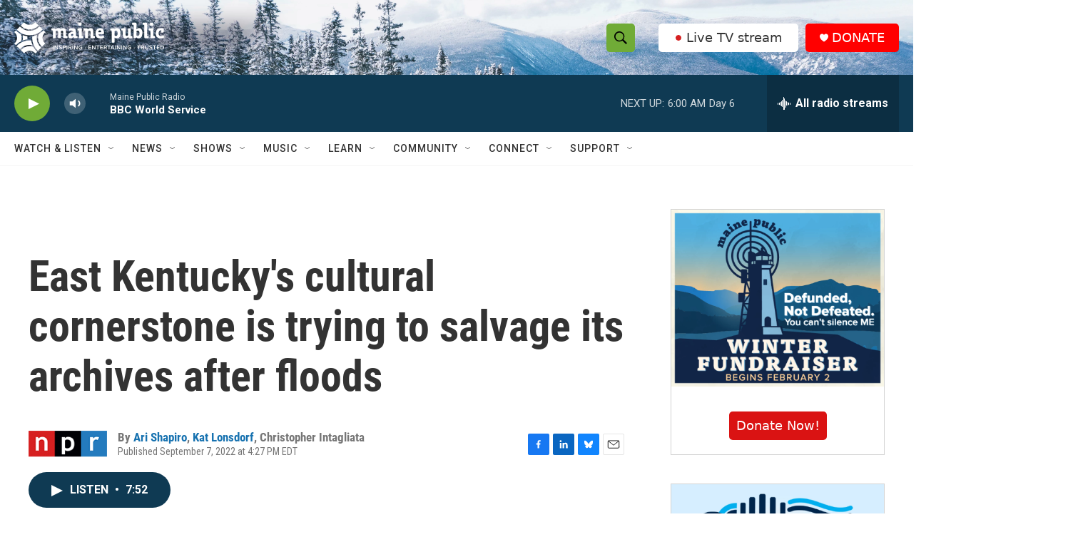

--- FILE ---
content_type: text/html;charset=UTF-8
request_url: https://www.mainepublic.org/2022-09-07/east-kentuckys-cultural-cornerstone-is-trying-to-salvage-its-archives-after-floods
body_size: 40581
content:
<!DOCTYPE html>
<html class="ArtP aside" lang="en">
    <head>
    <meta charset="UTF-8">

    

    <style data-cssvarsponyfill="true">
        :root { --siteBgColorInverse: #121212; --primaryTextColorInverse: #ffffff; --secondaryTextColorInverse: #cccccc; --tertiaryTextColorInverse: #cccccc; --headerBgColorInverse: #ffffff; --headerBorderColorInverse: #858585; --headerTextColorInverse: #ffffff; --secC1_Inverse: #a2a2a2; --secC4_Inverse: #282828; --headerNavBarBgColorInverse: #121212; --headerMenuBgColorInverse: #ffffff; --headerMenuTextColorInverse: #6b2b85; --headerMenuTextColorHoverInverse: #6b2b85; --liveBlogTextColorInverse: #ffffff; --applyButtonColorInverse: #4485D5; --applyButtonTextColorInverse: #4485D5; --siteBgColor: #ffffff; --primaryTextColor: #333333; --secondaryTextColor: #666666; --secC1: #767676; --secC4: #f5f5f5; --secC5: #ffffff; --siteBgColor: #ffffff; --siteInverseBgColor: #000000; --linkColor: #1772b0; --linkHoverColor: #125c8e; --headerBgColor: #ffffff; --headerBgColorInverse: #ffffff; --headerBorderColor: #e6e6e6; --headerBorderColorInverse: #858585; --tertiaryTextColor: #1c1c1c; --headerTextColor: #000000; --headerTextColorHover: #333333; --buttonTextColor: #ffffff; --headerNavBarBgColor: #ffffff; --headerNavBarTextColor: #333333; --headerMenuBgColor: #ffffff; --headerMenuTextColor: #333333; --headerMenuTextColorHover: #70ab37; --liveBlogTextColor: #282829; --applyButtonColor: #194173; --applyButtonTextColor: #2c4273; --primaryColor1: #0f3a53; --primaryColor2: #70ab37; --breakingColor: #ff6f00; --secC2: #cccccc; --secC3: #e6e6e6; --secC5: #ffffff; --linkColor: #1772b0; --linkHoverColor: #125c8e; --donateBGColor: #ff0000; --headerIconColor: #ffffff; --hatButtonBgColor: #ffffff; --hatButtonBgHoverColor: #333333; --hatButtonBorderColor: #ffffff; --hatButtonBorderHoverColor: #ffffff; --hatButtoniconColor: #d62021; --hatButtonTextColor: #333333; --hatButtonTextHoverColor: #ffffff; --footerTextColor: #ffffff; --footerTextBgColor: #ffffff; --footerPartnersBgColor: #000000; --listBorderColor: #030202; --gridBorderColor: #e6e6e6; --tagButtonBorderColor: #1772b0; --tagButtonTextColor: #1772b0; --breakingTextColor: #ffffff; --sectionTextColor: #ffffff; --contentWidth: 1240px; --primaryHeadlineFont: sans-serif; --secHlFont: sans-serif; --bodyFont: sans-serif; --colorWhite: #ffffff; --colorBlack: #000000;} .fonts-loaded { --primaryHeadlineFont: "Roboto Condensed"; --secHlFont: "Roboto Condensed"; --bodyFont: "Roboto"; --liveBlogBodyFont: "Roboto";}
    </style>

    
<meta name="robots" content="max-image-preview:large">


    <meta property="og:title" content="East Kentucky&#x27;s cultural cornerstone is trying to salvage its archives after floods">

    <meta property="og:url" content="https://www.mainepublic.org/2022-09-07/east-kentuckys-cultural-cornerstone-is-trying-to-salvage-its-archives-after-floods">

    <meta property="og:description" content="NPR&#x27;s Ari Shapiro speaks with Alex Gibson of the Kentucky-based arts and media organization Appalshop, about how recent floods affected their archives of Appalachian music, film and heritage items.">

    <meta property="og:site_name" content="Maine Public">



    <meta property="og:type" content="article">

    <meta property="article:author" content="https://www.mainepublic.org/people/ari-shapiro">

    <meta property="article:author" content="https://www.mainepublic.org/people/kat-lonsdorf">

    <meta property="article:author" content="">

    <meta property="article:published_time" content="2022-09-07T20:27:38">

    <meta property="article:modified_time" content="2022-09-07T20:32:39.453">

    
    <meta name="twitter:card" content="summary_large_image"/>
    
    
    
    
    <meta name="twitter:description" content="NPR&#x27;s Ari Shapiro speaks with Alex Gibson of the Kentucky-based arts and media organization Appalshop, about how recent floods affected their archives of Appalachian music, film and heritage items."/>
    
    
    
    
    
    
    <meta name="twitter:title" content="East Kentucky&#x27;s cultural cornerstone is trying to salvage its archives after floods"/>
    

    <meta property="fb:app_id" content="1254121325334109">



    <link data-cssvarsponyfill="true" class="Webpack-css" rel="stylesheet" href="https://npr.brightspotcdn.com/resource/00000177-1bc0-debb-a57f-dfcf4a950000/styleguide/All.min.0db89f2a608a6b13cec2d9fc84f71c45.gz.css">

    

    <style>.FooterNavigation-items-item {
    display: inline-block
}</style>
<style>[class*='-articleBody'] > ul,
[class*='-articleBody'] > ul ul {
    list-style-type: disc;
}</style>
<style>.Tabs-tabs {flex-wrap: wrap;}</style>
<style>.PH-hat .PH-hat-menu {
    display: none;
}</style>


    <meta name="viewport" content="width=device-width, initial-scale=1, viewport-fit=cover"><title>East Kentucky&#x27;s cultural cornerstone is trying to salvage its archives after floods | Maine Public</title><meta name="description" content="NPR&#x27;s Ari Shapiro speaks with Alex Gibson of the Kentucky-based arts and media organization Appalshop, about how recent floods affected their archives of Appalachian music, film and heritage items."><link rel="canonical" href="https://www.npr.org/2022/09/07/1121599363/east-kentuckys-cultural-cornerstone-is-trying-to-salvage-its-archives-after-floo"><meta name="brightspot.contentId" content="00000183-19a7-de3d-ad9f-d9bfac3f0000"><link rel="apple-touch-icon"sizes="180x180"href="/apple-touch-icon.png"><link rel="icon"type="image/png"href="/favicon-32x32.png"><link rel="icon"type="image/png"href="/favicon-16x16.png">
    
    
    <meta name="brightspot-dataLayer" content="{
  &quot;author&quot; : &quot;Ari Shapiro, Kat Lonsdorf, Christopher Intagliata&quot;,
  &quot;bspStoryId&quot; : &quot;00000183-19a7-de3d-ad9f-d9bfac3f0000&quot;,
  &quot;category&quot; : &quot;&quot;,
  &quot;inlineAudio&quot; : 1,
  &quot;keywords&quot; : &quot;&quot;,
  &quot;nprCmsSite&quot; : true,
  &quot;nprStoryId&quot; : &quot;1121599363&quot;,
  &quot;pageType&quot; : &quot;news-story&quot;,
  &quot;program&quot; : &quot;&quot;,
  &quot;publishedDate&quot; : &quot;2022-09-07T16:27:38Z&quot;,
  &quot;siteName&quot; : &quot;Maine Public&quot;,
  &quot;station&quot; : &quot;Maine Public&quot;,
  &quot;stationOrgId&quot; : &quot;1177&quot;,
  &quot;storyOrgId&quot; : &quot;s1&quot;,
  &quot;storyTheme&quot; : &quot;news-story&quot;,
  &quot;storyTitle&quot; : &quot;East Kentucky&#x27;s cultural cornerstone is trying to salvage its archives after floods&quot;,
  &quot;timezone&quot; : &quot;US/Eastern&quot;,
  &quot;wordCount&quot; : 0,
  &quot;series&quot; : &quot;&quot;
}">
    <script id="brightspot-dataLayer">
        (function () {
            var dataValue = document.head.querySelector('meta[name="brightspot-dataLayer"]').content;
            if (dataValue) {
                window.brightspotDataLayer = JSON.parse(dataValue);
            }
        })();
    </script>

    

    

    
    <script src="https://npr.brightspotcdn.com/resource/00000177-1bc0-debb-a57f-dfcf4a950000/styleguide/All.min.fd8f7fccc526453c829dde80fc7c2ef5.gz.js" async></script>
    

    <meta name="gtm-dataLayer" content="{
  &quot;gtmAuthor&quot; : &quot;Ari Shapiro, Kat Lonsdorf, Christopher Intagliata&quot;,
  &quot;gtmBspStoryId&quot; : &quot;00000183-19a7-de3d-ad9f-d9bfac3f0000&quot;,
  &quot;gtmCategory&quot; : &quot;&quot;,
  &quot;gtmInlineAudio&quot; : 1,
  &quot;gtmKeywords&quot; : &quot;&quot;,
  &quot;gtmNprCmsSite&quot; : true,
  &quot;gtmNprStoryId&quot; : &quot;1121599363&quot;,
  &quot;gtmPageType&quot; : &quot;news-story&quot;,
  &quot;gtmProgram&quot; : &quot;&quot;,
  &quot;gtmPublishedDate&quot; : &quot;2022-09-07T16:27:38Z&quot;,
  &quot;gtmSiteName&quot; : &quot;Maine Public&quot;,
  &quot;gtmStation&quot; : &quot;Maine Public&quot;,
  &quot;gtmStationOrgId&quot; : &quot;1177&quot;,
  &quot;gtmStoryOrgId&quot; : &quot;s1&quot;,
  &quot;gtmStoryTheme&quot; : &quot;news-story&quot;,
  &quot;gtmStoryTitle&quot; : &quot;East Kentucky&#x27;s cultural cornerstone is trying to salvage its archives after floods&quot;,
  &quot;gtmTimezone&quot; : &quot;US/Eastern&quot;,
  &quot;gtmWordCount&quot; : 0,
  &quot;gtmSeries&quot; : &quot;&quot;
}"><script>

    (function () {
        var dataValue = document.head.querySelector('meta[name="gtm-dataLayer"]').content;
        if (dataValue) {
            window.dataLayer = window.dataLayer || [];
            dataValue = JSON.parse(dataValue);
            dataValue['event'] = 'gtmFirstView';
            window.dataLayer.push(dataValue);
        }
    })();

    (function(w,d,s,l,i){w[l]=w[l]||[];w[l].push({'gtm.start':
            new Date().getTime(),event:'gtm.js'});var f=d.getElementsByTagName(s)[0],
        j=d.createElement(s),dl=l!='dataLayer'?'&l='+l:'';j.async=true;j.src=
        'https://www.googletagmanager.com/gtm.js?id='+i+dl;f.parentNode.insertBefore(j,f);
})(window,document,'script','dataLayer','GTM-N39QFDR');</script><script type="application/ld+json">{"@context":"http://schema.org","@type":"ListenAction","description":"NPR's Ari Shapiro speaks with Alex Gibson of the Kentucky-based arts and media organization Appalshop, about how recent floods affected their archives of Appalachian music, film and heritage items.","name":"East Kentucky's cultural cornerstone is trying to salvage its archives after floods"}</script><script async="async" src="https://securepubads.g.doubleclick.net/tag/js/gpt.js"></script>
<script type="text/javascript">
    // Google tag setup
    var googletag = googletag || {};
    googletag.cmd = googletag.cmd || [];

    googletag.cmd.push(function () {
        // @see https://developers.google.com/publisher-tag/reference#googletag.PubAdsService_enableLazyLoad
        googletag.pubads().enableLazyLoad({
            fetchMarginPercent: 100, // fetch and render ads within this % of viewport
            renderMarginPercent: 100,
            mobileScaling: 1  // Same on mobile.
        });

        googletag.pubads().enableSingleRequest()
        googletag.pubads().enableAsyncRendering()
        googletag.pubads().collapseEmptyDivs()
        googletag.pubads().disableInitialLoad()
        googletag.enableServices()
    })
</script>
<script>

  window.fbAsyncInit = function() {
      FB.init({
          
              appId : '1254121325334109',
          
          xfbml : true,
          version : 'v2.9'
      });
  };

  (function(d, s, id){
     var js, fjs = d.getElementsByTagName(s)[0];
     if (d.getElementById(id)) {return;}
     js = d.createElement(s); js.id = id;
     js.src = "//connect.facebook.net/en_US/sdk.js";
     fjs.parentNode.insertBefore(js, fjs);
   }(document, 'script', 'facebook-jssdk'));
</script>
<script type="application/ld+json">{"@context":"http://schema.org","@type":"NewsArticle","author":[{"@context":"http://schema.org","@type":"Person","name":"Ari Shapiro","url":"https://www.mainepublic.org/people/ari-shapiro"},{"@context":"http://schema.org","@type":"Person","name":"Kat Lonsdorf","url":"https://www.mainepublic.org/people/kat-lonsdorf"},{"@context":"http://schema.org","@type":"Person","name":"Christopher Intagliata"}],"dateModified":"2022-09-07T16:32:39Z","datePublished":"2022-09-07T16:27:38Z","headline":"East Kentucky's cultural cornerstone is trying to salvage its archives after floods","mainEntityOfPage":{"@type":"NewsArticle","@id":"https://www.mainepublic.org/2022-09-07/east-kentuckys-cultural-cornerstone-is-trying-to-salvage-its-archives-after-floods"},"publisher":{"@type":"Organization","name":"WMEH","logo":{"@context":"http://schema.org","@type":"ImageObject","height":"60","url":"https://npr.brightspotcdn.com/dims4/default/4106b29/2147483647/resize/x60/quality/90/?url=http%3A%2F%2Fnpr-brightspot.s3.amazonaws.com%2Fc4%2F64%2F785d32bc4ce498d52f91ea0a2877%2Fmaine-public-white-logo-eit-2100x600.png","width":"210"}}}</script><script>window.addEventListener('DOMContentLoaded', (event) => {
    window.nulldurationobserver = new MutationObserver(function (mutations) {
        document.querySelectorAll('.StreamPill-duration').forEach(pill => { 
      if (pill.innerText == "LISTENNULL") {
         pill.innerText = "LISTEN"
      } 
    });
      });

      window.nulldurationobserver.observe(document.body, {
        childList: true,
        subtree: true
      });
});
</script>
<script>document.addEventListener('DOMContentLoaded', function URLreplace() {
    var MPSponsorPageLogo = Array.from(document.getElementsByClassName('MP_SPONSORSHIP_PAGE_LOGO'));
    for (var i = 0; i<MPSponsorPageLogo.length; i++) {
        try {
            var baseURL = new URL(MPSponsorPageLogo[i].href)
            baseURL.search += '&c=' + Date.now()
            MPSponsorPageLogo[i].href = baseURL.href
        } catch (error) {
          console.error(error);
        }
    }
});</script>
<script><!-- Meta Pixel Code -->
<script>
!function(f,b,e,v,n,t,s)
{if(f.fbq)return;n=f.fbq=function(){n.callMethod?
n.callMethod.apply(n,arguments):n.queue.push(arguments)};
if(!f._fbq)f._fbq=n;n.push=n;n.loaded=!0;n.version='2.0';
n.queue=[];t=b.createElement(e);t.async=!0;
t.src=v;s=b.getElementsByTagName(e)[0];
s.parentNode.insertBefore(t,s)}(window, document,'script',
'https://connect.facebook.net/en_US/fbevents.js');
fbq('init', '1316195455504306');
fbq('track', 'PageView');
</script>
<noscript><img height="1" width="1" style="display:none"
src="https://www.facebook.com/tr?id=1316195455504306&ev=PageView&noscript=1"
/></noscript>
<!-- End Meta Pixel Code --></script>


    <script>
        var head = document.getElementsByTagName('head')
        head = head[0]
        var link = document.createElement('link');
        link.setAttribute('href', 'https://fonts.googleapis.com/css?family=Roboto Condensed|Roboto|Roboto:400,500,700&display=swap');
        var relList = link.relList;

        if (relList && relList.supports('preload')) {
            link.setAttribute('as', 'style');
            link.setAttribute('rel', 'preload');
            link.setAttribute('onload', 'this.rel="stylesheet"');
            link.setAttribute('crossorigin', 'anonymous');
        } else {
            link.setAttribute('rel', 'stylesheet');
        }

        head.appendChild(link);
    </script>
</head>


    <body class="Page-body" data-content-width="1240px">
    <noscript>
    <iframe src="https://www.googletagmanager.com/ns.html?id=GTM-N39QFDR" height="0" width="0" style="display:none;visibility:hidden"></iframe>
</noscript>
        

    <!-- Putting icons here, so we don't have to include in a bunch of -body hbs's -->
<svg xmlns="http://www.w3.org/2000/svg" style="display:none" id="iconsMap1" class="iconsMap">
    <symbol id="play-icon" viewBox="0 0 115 115">
        <polygon points="0,0 115,57.5 0,115" fill="currentColor" />
    </symbol>
    <symbol id="grid" viewBox="0 0 32 32">
            <g>
                <path d="M6.4,5.7 C6.4,6.166669 6.166669,6.4 5.7,6.4 L0.7,6.4 C0.233331,6.4 0,6.166669 0,5.7 L0,0.7 C0,0.233331 0.233331,0 0.7,0 L5.7,0 C6.166669,0 6.4,0.233331 6.4,0.7 L6.4,5.7 Z M19.2,5.7 C19.2,6.166669 18.966669,6.4 18.5,6.4 L13.5,6.4 C13.033331,6.4 12.8,6.166669 12.8,5.7 L12.8,0.7 C12.8,0.233331 13.033331,0 13.5,0 L18.5,0 C18.966669,0 19.2,0.233331 19.2,0.7 L19.2,5.7 Z M32,5.7 C32,6.166669 31.766669,6.4 31.3,6.4 L26.3,6.4 C25.833331,6.4 25.6,6.166669 25.6,5.7 L25.6,0.7 C25.6,0.233331 25.833331,0 26.3,0 L31.3,0 C31.766669,0 32,0.233331 32,0.7 L32,5.7 Z M6.4,18.5 C6.4,18.966669 6.166669,19.2 5.7,19.2 L0.7,19.2 C0.233331,19.2 0,18.966669 0,18.5 L0,13.5 C0,13.033331 0.233331,12.8 0.7,12.8 L5.7,12.8 C6.166669,12.8 6.4,13.033331 6.4,13.5 L6.4,18.5 Z M19.2,18.5 C19.2,18.966669 18.966669,19.2 18.5,19.2 L13.5,19.2 C13.033331,19.2 12.8,18.966669 12.8,18.5 L12.8,13.5 C12.8,13.033331 13.033331,12.8 13.5,12.8 L18.5,12.8 C18.966669,12.8 19.2,13.033331 19.2,13.5 L19.2,18.5 Z M32,18.5 C32,18.966669 31.766669,19.2 31.3,19.2 L26.3,19.2 C25.833331,19.2 25.6,18.966669 25.6,18.5 L25.6,13.5 C25.6,13.033331 25.833331,12.8 26.3,12.8 L31.3,12.8 C31.766669,12.8 32,13.033331 32,13.5 L32,18.5 Z M6.4,31.3 C6.4,31.766669 6.166669,32 5.7,32 L0.7,32 C0.233331,32 0,31.766669 0,31.3 L0,26.3 C0,25.833331 0.233331,25.6 0.7,25.6 L5.7,25.6 C6.166669,25.6 6.4,25.833331 6.4,26.3 L6.4,31.3 Z M19.2,31.3 C19.2,31.766669 18.966669,32 18.5,32 L13.5,32 C13.033331,32 12.8,31.766669 12.8,31.3 L12.8,26.3 C12.8,25.833331 13.033331,25.6 13.5,25.6 L18.5,25.6 C18.966669,25.6 19.2,25.833331 19.2,26.3 L19.2,31.3 Z M32,31.3 C32,31.766669 31.766669,32 31.3,32 L26.3,32 C25.833331,32 25.6,31.766669 25.6,31.3 L25.6,26.3 C25.6,25.833331 25.833331,25.6 26.3,25.6 L31.3,25.6 C31.766669,25.6 32,25.833331 32,26.3 L32,31.3 Z" id=""></path>
            </g>
    </symbol>
    <symbol id="radio-stream" width="18" height="19" viewBox="0 0 18 19">
        <g fill="currentColor" fill-rule="nonzero">
            <path d="M.5 8c-.276 0-.5.253-.5.565v1.87c0 .312.224.565.5.565s.5-.253.5-.565v-1.87C1 8.253.776 8 .5 8zM2.5 8c-.276 0-.5.253-.5.565v1.87c0 .312.224.565.5.565s.5-.253.5-.565v-1.87C3 8.253 2.776 8 2.5 8zM3.5 7c-.276 0-.5.276-.5.617v3.766c0 .34.224.617.5.617s.5-.276.5-.617V7.617C4 7.277 3.776 7 3.5 7zM5.5 6c-.276 0-.5.275-.5.613v5.774c0 .338.224.613.5.613s.5-.275.5-.613V6.613C6 6.275 5.776 6 5.5 6zM6.5 4c-.276 0-.5.26-.5.58v8.84c0 .32.224.58.5.58s.5-.26.5-.58V4.58C7 4.26 6.776 4 6.5 4zM8.5 0c-.276 0-.5.273-.5.61v17.78c0 .337.224.61.5.61s.5-.273.5-.61V.61C9 .273 8.776 0 8.5 0zM9.5 2c-.276 0-.5.274-.5.612v14.776c0 .338.224.612.5.612s.5-.274.5-.612V2.612C10 2.274 9.776 2 9.5 2zM11.5 5c-.276 0-.5.276-.5.616v8.768c0 .34.224.616.5.616s.5-.276.5-.616V5.616c0-.34-.224-.616-.5-.616zM12.5 6c-.276 0-.5.262-.5.584v4.832c0 .322.224.584.5.584s.5-.262.5-.584V6.584c0-.322-.224-.584-.5-.584zM14.5 7c-.276 0-.5.29-.5.647v3.706c0 .357.224.647.5.647s.5-.29.5-.647V7.647C15 7.29 14.776 7 14.5 7zM15.5 8c-.276 0-.5.253-.5.565v1.87c0 .312.224.565.5.565s.5-.253.5-.565v-1.87c0-.312-.224-.565-.5-.565zM17.5 8c-.276 0-.5.253-.5.565v1.87c0 .312.224.565.5.565s.5-.253.5-.565v-1.87c0-.312-.224-.565-.5-.565z"/>
        </g>
    </symbol>
    <symbol id="icon-magnify" viewBox="0 0 31 31">
        <g>
            <path fill-rule="evenodd" d="M22.604 18.89l-.323.566 8.719 8.8L28.255 31l-8.719-8.8-.565.404c-2.152 1.346-4.386 2.018-6.7 2.018-3.39 0-6.284-1.21-8.679-3.632C1.197 18.568 0 15.66 0 12.27c0-3.39 1.197-6.283 3.592-8.678C5.987 1.197 8.88 0 12.271 0c3.39 0 6.283 1.197 8.678 3.592 2.395 2.395 3.593 5.288 3.593 8.679 0 2.368-.646 4.574-1.938 6.62zM19.162 5.77C17.322 3.925 15.089 3 12.46 3c-2.628 0-4.862.924-6.702 2.77C3.92 7.619 3 9.862 3 12.5c0 2.639.92 4.882 2.76 6.73C7.598 21.075 9.832 22 12.46 22c2.629 0 4.862-.924 6.702-2.77C21.054 17.33 22 15.085 22 12.5c0-2.586-.946-4.83-2.838-6.73z"/>
        </g>
    </symbol>
    <symbol id="burger-menu" viewBox="0 0 14 10">
        <g>
            <path fill-rule="evenodd" d="M0 5.5v-1h14v1H0zM0 1V0h14v1H0zm0 9V9h14v1H0z"></path>
        </g>
    </symbol>
    <symbol id="close-x" viewBox="0 0 14 14">
        <g>
            <path fill-rule="nonzero" d="M6.336 7L0 .664.664 0 7 6.336 13.336 0 14 .664 7.664 7 14 13.336l-.664.664L7 7.664.664 14 0 13.336 6.336 7z"></path>
        </g>
    </symbol>
    <symbol id="share-more-arrow" viewBox="0 0 512 512" style="enable-background:new 0 0 512 512;">
        <g>
            <g>
                <path d="M512,241.7L273.643,3.343v156.152c-71.41,3.744-138.015,33.337-188.958,84.28C30.075,298.384,0,370.991,0,448.222v60.436
                    l29.069-52.985c45.354-82.671,132.173-134.027,226.573-134.027c5.986,0,12.004,0.212,18.001,0.632v157.779L512,241.7z
                    M255.642,290.666c-84.543,0-163.661,36.792-217.939,98.885c26.634-114.177,129.256-199.483,251.429-199.483h15.489V78.131
                    l163.568,163.568L304.621,405.267V294.531l-13.585-1.683C279.347,291.401,267.439,290.666,255.642,290.666z"></path>
            </g>
        </g>
    </symbol>
    <symbol id="chevron" viewBox="0 0 100 100">
        <g>
            <path d="M22.4566257,37.2056786 L-21.4456527,71.9511488 C-22.9248661,72.9681457 -24.9073712,72.5311671 -25.8758148,70.9765924 L-26.9788683,69.2027424 C-27.9450684,67.6481676 -27.5292733,65.5646602 -26.0500598,64.5484493 L20.154796,28.2208967 C21.5532435,27.2597011 23.3600078,27.2597011 24.759951,28.2208967 L71.0500598,64.4659264 C72.5292733,65.4829232 72.9450684,67.5672166 71.9788683,69.1217913 L70.8750669,70.8956413 C69.9073712,72.4502161 67.9241183,72.8848368 66.4449048,71.8694118 L22.4566257,37.2056786 Z" id="Transparent-Chevron" transform="translate(22.500000, 50.000000) rotate(90.000000) translate(-22.500000, -50.000000) "></path>
        </g>
    </symbol>
</svg>

<svg xmlns="http://www.w3.org/2000/svg" style="display:none" id="iconsMap2" class="iconsMap">
    <symbol id="mono-icon-facebook" viewBox="0 0 10 19">
        <path fill-rule="evenodd" d="M2.707 18.25V10.2H0V7h2.707V4.469c0-1.336.375-2.373 1.125-3.112C4.582.62 5.578.25 6.82.25c1.008 0 1.828.047 2.461.14v2.848H7.594c-.633 0-1.067.14-1.301.422-.188.235-.281.61-.281 1.125V7H9l-.422 3.2H6.012v8.05H2.707z"></path>
    </symbol>
    <symbol id="mono-icon-instagram" viewBox="0 0 17 17">
        <g>
            <path fill-rule="evenodd" d="M8.281 4.207c.727 0 1.4.182 2.022.545a4.055 4.055 0 0 1 1.476 1.477c.364.62.545 1.294.545 2.021 0 .727-.181 1.4-.545 2.021a4.055 4.055 0 0 1-1.476 1.477 3.934 3.934 0 0 1-2.022.545c-.726 0-1.4-.182-2.021-.545a4.055 4.055 0 0 1-1.477-1.477 3.934 3.934 0 0 1-.545-2.021c0-.727.182-1.4.545-2.021A4.055 4.055 0 0 1 6.26 4.752a3.934 3.934 0 0 1 2.021-.545zm0 6.68a2.54 2.54 0 0 0 1.864-.774 2.54 2.54 0 0 0 .773-1.863 2.54 2.54 0 0 0-.773-1.863 2.54 2.54 0 0 0-1.864-.774 2.54 2.54 0 0 0-1.863.774 2.54 2.54 0 0 0-.773 1.863c0 .727.257 1.348.773 1.863a2.54 2.54 0 0 0 1.863.774zM13.45 4.03c-.023.258-.123.48-.299.668a.856.856 0 0 1-.65.281.913.913 0 0 1-.668-.28.913.913 0 0 1-.281-.669c0-.258.094-.48.281-.668a.913.913 0 0 1 .668-.28c.258 0 .48.093.668.28.187.188.281.41.281.668zm2.672.95c.023.656.035 1.746.035 3.269 0 1.523-.017 2.62-.053 3.287-.035.668-.134 1.248-.298 1.74a4.098 4.098 0 0 1-.967 1.53 4.098 4.098 0 0 1-1.53.966c-.492.164-1.072.264-1.74.3-.668.034-1.763.052-3.287.052-1.523 0-2.619-.018-3.287-.053-.668-.035-1.248-.146-1.74-.334a3.747 3.747 0 0 1-1.53-.931 4.098 4.098 0 0 1-.966-1.53c-.164-.492-.264-1.072-.299-1.74C.424 10.87.406 9.773.406 8.25S.424 5.63.46 4.963c.035-.668.135-1.248.299-1.74.21-.586.533-1.096.967-1.53A4.098 4.098 0 0 1 3.254.727c.492-.164 1.072-.264 1.74-.3C5.662.394 6.758.376 8.281.376c1.524 0 2.62.018 3.287.053.668.035 1.248.135 1.74.299a4.098 4.098 0 0 1 2.496 2.496c.165.492.27 1.078.317 1.757zm-1.687 7.91c.14-.399.234-1.032.28-1.899.024-.515.036-1.242.036-2.18V7.689c0-.961-.012-1.688-.035-2.18-.047-.89-.14-1.524-.281-1.899a2.537 2.537 0 0 0-1.512-1.511c-.375-.14-1.008-.235-1.899-.282a51.292 51.292 0 0 0-2.18-.035H7.72c-.938 0-1.664.012-2.18.035-.867.047-1.5.141-1.898.282a2.537 2.537 0 0 0-1.512 1.511c-.14.375-.234 1.008-.281 1.899a51.292 51.292 0 0 0-.036 2.18v1.125c0 .937.012 1.664.036 2.18.047.866.14 1.5.28 1.898.306.726.81 1.23 1.513 1.511.398.141 1.03.235 1.898.282.516.023 1.242.035 2.18.035h1.125c.96 0 1.687-.012 2.18-.035.89-.047 1.523-.141 1.898-.282.726-.304 1.23-.808 1.512-1.511z"></path>
        </g>
    </symbol>
    <symbol id="mono-icon-email" viewBox="0 0 512 512">
        <g>
            <path d="M67,148.7c11,5.8,163.8,89.1,169.5,92.1c5.7,3,11.5,4.4,20.5,4.4c9,0,14.8-1.4,20.5-4.4c5.7-3,158.5-86.3,169.5-92.1
                c4.1-2.1,11-5.9,12.5-10.2c2.6-7.6-0.2-10.5-11.3-10.5H257H65.8c-11.1,0-13.9,3-11.3,10.5C56,142.9,62.9,146.6,67,148.7z"></path>
            <path d="M455.7,153.2c-8.2,4.2-81.8,56.6-130.5,88.1l82.2,92.5c2,2,2.9,4.4,1.8,5.6c-1.2,1.1-3.8,0.5-5.9-1.4l-98.6-83.2
                c-14.9,9.6-25.4,16.2-27.2,17.2c-7.7,3.9-13.1,4.4-20.5,4.4c-7.4,0-12.8-0.5-20.5-4.4c-1.9-1-12.3-7.6-27.2-17.2l-98.6,83.2
                c-2,2-4.7,2.6-5.9,1.4c-1.2-1.1-0.3-3.6,1.7-5.6l82.1-92.5c-48.7-31.5-123.1-83.9-131.3-88.1c-8.8-4.5-9.3,0.8-9.3,4.9
                c0,4.1,0,205,0,205c0,9.3,13.7,20.9,23.5,20.9H257h185.5c9.8,0,21.5-11.7,21.5-20.9c0,0,0-201,0-205
                C464,153.9,464.6,148.7,455.7,153.2z"></path>
        </g>
    </symbol>
    <symbol id="default-image" width="24" height="24" viewBox="0 0 24 24" fill="none" stroke="currentColor" stroke-width="2" stroke-linecap="round" stroke-linejoin="round" class="feather feather-image">
        <rect x="3" y="3" width="18" height="18" rx="2" ry="2"></rect>
        <circle cx="8.5" cy="8.5" r="1.5"></circle>
        <polyline points="21 15 16 10 5 21"></polyline>
    </symbol>
    <symbol id="icon-email" width="18px" viewBox="0 0 20 14">
        <g id="Symbols" stroke="none" stroke-width="1" fill="none" fill-rule="evenodd" stroke-linecap="round" stroke-linejoin="round">
            <g id="social-button-bar" transform="translate(-125.000000, -8.000000)" stroke="#000000">
                <g id="Group-2" transform="translate(120.000000, 0.000000)">
                    <g id="envelope" transform="translate(6.000000, 9.000000)">
                        <path d="M17.5909091,10.6363636 C17.5909091,11.3138182 17.0410909,11.8636364 16.3636364,11.8636364 L1.63636364,11.8636364 C0.958909091,11.8636364 0.409090909,11.3138182 0.409090909,10.6363636 L0.409090909,1.63636364 C0.409090909,0.958090909 0.958909091,0.409090909 1.63636364,0.409090909 L16.3636364,0.409090909 C17.0410909,0.409090909 17.5909091,0.958090909 17.5909091,1.63636364 L17.5909091,10.6363636 L17.5909091,10.6363636 Z" id="Stroke-406"></path>
                        <polyline id="Stroke-407" points="17.1818182 0.818181818 9 7.36363636 0.818181818 0.818181818"></polyline>
                    </g>
                </g>
            </g>
        </g>
    </symbol>
    <symbol id="mono-icon-print" viewBox="0 0 12 12">
        <g fill-rule="evenodd">
            <path fill-rule="nonzero" d="M9 10V7H3v3H1a1 1 0 0 1-1-1V4a1 1 0 0 1 1-1h10a1 1 0 0 1 1 1v3.132A2.868 2.868 0 0 1 9.132 10H9zm.5-4.5a1 1 0 1 0 0-2 1 1 0 0 0 0 2zM3 0h6v2H3z"></path>
            <path d="M4 8h4v4H4z"></path>
        </g>
    </symbol>
    <symbol id="mono-icon-copylink" viewBox="0 0 12 12">
        <g fill-rule="evenodd">
            <path d="M10.199 2.378c.222.205.4.548.465.897.062.332.016.614-.132.774L8.627 6.106c-.187.203-.512.232-.75-.014a.498.498 0 0 0-.706.028.499.499 0 0 0 .026.706 1.509 1.509 0 0 0 2.165-.04l1.903-2.06c.37-.398.506-.98.382-1.636-.105-.557-.392-1.097-.77-1.445L9.968.8C9.591.452 9.03.208 8.467.145 7.803.072 7.233.252 6.864.653L4.958 2.709a1.509 1.509 0 0 0 .126 2.161.5.5 0 1 0 .68-.734c-.264-.218-.26-.545-.071-.747L7.597 1.33c.147-.16.425-.228.76-.19.353.038.71.188.931.394l.91.843.001.001zM1.8 9.623c-.222-.205-.4-.549-.465-.897-.062-.332-.016-.614.132-.774l1.905-2.057c.187-.203.512-.232.75.014a.498.498 0 0 0 .706-.028.499.499 0 0 0-.026-.706 1.508 1.508 0 0 0-2.165.04L.734 7.275c-.37.399-.506.98-.382 1.637.105.557.392 1.097.77 1.445l.91.843c.376.35.937.594 1.5.656.664.073 1.234-.106 1.603-.507L7.04 9.291a1.508 1.508 0 0 0-.126-2.16.5.5 0 0 0-.68.734c.264.218.26.545.071.747l-1.904 2.057c-.147.16-.425.228-.76.191-.353-.038-.71-.188-.931-.394l-.91-.843z"></path>
            <path d="M8.208 3.614a.5.5 0 0 0-.707.028L3.764 7.677a.5.5 0 0 0 .734.68L8.235 4.32a.5.5 0 0 0-.027-.707"></path>
        </g>
    </symbol>
    <symbol id="mono-icon-linkedin" viewBox="0 0 16 17">
        <g fill-rule="evenodd">
            <path d="M3.734 16.125H.464V5.613h3.27zM2.117 4.172c-.515 0-.96-.188-1.336-.563A1.825 1.825 0 0 1 .22 2.273c0-.515.187-.96.562-1.335.375-.375.82-.563 1.336-.563.516 0 .961.188 1.336.563.375.375.563.82.563 1.335 0 .516-.188.961-.563 1.336-.375.375-.82.563-1.336.563zM15.969 16.125h-3.27v-5.133c0-.844-.07-1.453-.21-1.828-.259-.633-.762-.95-1.512-.95s-1.278.282-1.582.845c-.235.421-.352 1.043-.352 1.863v5.203H5.809V5.613h3.128v1.442h.036c.234-.469.609-.856 1.125-1.16.562-.375 1.218-.563 1.968-.563 1.524 0 2.59.48 3.2 1.441.468.774.703 1.97.703 3.586v5.766z"></path>
        </g>
    </symbol>
    <symbol id="mono-icon-pinterest" viewBox="0 0 512 512">
        <g>
            <path d="M256,32C132.3,32,32,132.3,32,256c0,91.7,55.2,170.5,134.1,205.2c-0.6-15.6-0.1-34.4,3.9-51.4
                c4.3-18.2,28.8-122.1,28.8-122.1s-7.2-14.3-7.2-35.4c0-33.2,19.2-58,43.2-58c20.4,0,30.2,15.3,30.2,33.6
                c0,20.5-13.1,51.1-19.8,79.5c-5.6,23.8,11.9,43.1,35.4,43.1c42.4,0,71-54.5,71-119.1c0-49.1-33.1-85.8-93.2-85.8
                c-67.9,0-110.3,50.7-110.3,107.3c0,19.5,5.8,33.3,14.8,43.9c4.1,4.9,4.7,6.9,3.2,12.5c-1.1,4.1-3.5,14-4.6,18
                c-1.5,5.7-6.1,7.7-11.2,5.6c-31.3-12.8-45.9-47-45.9-85.6c0-63.6,53.7-139.9,160.1-139.9c85.5,0,141.8,61.9,141.8,128.3
                c0,87.9-48.9,153.5-120.9,153.5c-24.2,0-46.9-13.1-54.7-27.9c0,0-13,51.6-15.8,61.6c-4.7,17.3-14,34.5-22.5,48
                c20.1,5.9,41.4,9.2,63.5,9.2c123.7,0,224-100.3,224-224C480,132.3,379.7,32,256,32z"></path>
        </g>
    </symbol>
    <symbol id="mono-icon-tumblr" viewBox="0 0 512 512">
        <g>
            <path d="M321.2,396.3c-11.8,0-22.4-2.8-31.5-8.3c-6.9-4.1-11.5-9.6-14-16.4c-2.6-6.9-3.6-22.3-3.6-46.4V224h96v-64h-96V48h-61.9
                c-2.7,21.5-7.5,44.7-14.5,58.6c-7,13.9-14,25.8-25.6,35.7c-11.6,9.9-25.6,17.9-41.9,23.3V224h48v140.4c0,19,2,33.5,5.9,43.5
                c4,10,11.1,19.5,21.4,28.4c10.3,8.9,22.8,15.7,37.3,20.5c14.6,4.8,31.4,7.2,50.4,7.2c16.7,0,30.3-1.7,44.7-5.1
                c14.4-3.4,30.5-9.3,48.2-17.6v-65.6C363.2,389.4,342.3,396.3,321.2,396.3z"></path>
        </g>
    </symbol>
    <symbol id="mono-icon-twitter" viewBox="0 0 1200 1227">
        <g>
            <path d="M714.163 519.284L1160.89 0H1055.03L667.137 450.887L357.328 0H0L468.492 681.821L0 1226.37H105.866L515.491
            750.218L842.672 1226.37H1200L714.137 519.284H714.163ZM569.165 687.828L521.697 619.934L144.011 79.6944H306.615L611.412
            515.685L658.88 583.579L1055.08 1150.3H892.476L569.165 687.854V687.828Z" fill="white"></path>
        </g>
    </symbol>
    <symbol id="mono-icon-youtube" viewBox="0 0 512 512">
        <g>
            <path fill-rule="evenodd" d="M508.6,148.8c0-45-33.1-81.2-74-81.2C379.2,65,322.7,64,265,64c-3,0-6,0-9,0s-6,0-9,0c-57.6,0-114.2,1-169.6,3.6
                c-40.8,0-73.9,36.4-73.9,81.4C1,184.6-0.1,220.2,0,255.8C-0.1,291.4,1,327,3.4,362.7c0,45,33.1,81.5,73.9,81.5
                c58.2,2.7,117.9,3.9,178.6,3.8c60.8,0.2,120.3-1,178.6-3.8c40.9,0,74-36.5,74-81.5c2.4-35.7,3.5-71.3,3.4-107
                C512.1,220.1,511,184.5,508.6,148.8z M207,353.9V157.4l145,98.2L207,353.9z"></path>
        </g>
    </symbol>
    <symbol id="mono-icon-flipboard" viewBox="0 0 500 500">
        <g>
            <path d="M0,0V500H500V0ZM400,200H300V300H200V400H100V100H400Z"></path>
        </g>
    </symbol>
    <symbol id="mono-icon-bluesky" viewBox="0 0 568 501">
        <g>
            <path d="M123.121 33.6637C188.241 82.5526 258.281 181.681 284 234.873C309.719 181.681 379.759 82.5526 444.879
            33.6637C491.866 -1.61183 568 -28.9064 568 57.9464C568 75.2916 558.055 203.659 552.222 224.501C531.947 296.954
            458.067 315.434 392.347 304.249C507.222 323.8 536.444 388.56 473.333 453.32C353.473 576.312 301.061 422.461
            287.631 383.039C285.169 375.812 284.017 372.431 284 375.306C283.983 372.431 282.831 375.812 280.369 383.039C266.939
            422.461 214.527 576.312 94.6667 453.32C31.5556 388.56 60.7778 323.8 175.653 304.249C109.933 315.434 36.0535
            296.954 15.7778 224.501C9.94525 203.659 0 75.2916 0 57.9464C0 -28.9064 76.1345 -1.61183 123.121 33.6637Z"
            fill="white">
            </path>
        </g>
    </symbol>
    <symbol id="mono-icon-threads" viewBox="0 0 192 192">
        <g>
            <path d="M141.537 88.9883C140.71 88.5919 139.87 88.2104 139.019 87.8451C137.537 60.5382 122.616 44.905 97.5619 44.745C97.4484 44.7443 97.3355 44.7443 97.222 44.7443C82.2364 44.7443 69.7731 51.1409 62.102 62.7807L75.881 72.2328C81.6116 63.5383 90.6052 61.6848 97.2286 61.6848C97.3051 61.6848 97.3819 61.6848 97.4576 61.6855C105.707 61.7381 111.932 64.1366 115.961 68.814C118.893 72.2193 120.854 76.925 121.825 82.8638C114.511 81.6207 106.601 81.2385 98.145 81.7233C74.3247 83.0954 59.0111 96.9879 60.0396 116.292C60.5615 126.084 65.4397 134.508 73.775 140.011C80.8224 144.663 89.899 146.938 99.3323 146.423C111.79 145.74 121.563 140.987 128.381 132.296C133.559 125.696 136.834 117.143 138.28 106.366C144.217 109.949 148.617 114.664 151.047 120.332C155.179 129.967 155.42 145.8 142.501 158.708C131.182 170.016 117.576 174.908 97.0135 175.059C74.2042 174.89 56.9538 167.575 45.7381 153.317C35.2355 139.966 29.8077 120.682 29.6052 96C29.8077 71.3178 35.2355 52.0336 45.7381 38.6827C56.9538 24.4249 74.2039 17.11 97.0132 16.9405C119.988 17.1113 137.539 24.4614 149.184 38.788C154.894 45.8136 159.199 54.6488 162.037 64.9503L178.184 60.6422C174.744 47.9622 169.331 37.0357 161.965 27.974C147.036 9.60668 125.202 0.195148 97.0695 0H96.9569C68.8816 0.19447 47.2921 9.6418 32.7883 28.0793C19.8819 44.4864 13.2244 67.3157 13.0007 95.9325L13 96L13.0007 96.0675C13.2244 124.684 19.8819 147.514 32.7883 163.921C47.2921 182.358 68.8816 191.806 96.9569 192H97.0695C122.03 191.827 139.624 185.292 154.118 170.811C173.081 151.866 172.51 128.119 166.26 113.541C161.776 103.087 153.227 94.5962 141.537 88.9883ZM98.4405 129.507C88.0005 130.095 77.1544 125.409 76.6196 115.372C76.2232 107.93 81.9158 99.626 99.0812 98.6368C101.047 98.5234 102.976 98.468 104.871 98.468C111.106 98.468 116.939 99.0737 122.242 100.233C120.264 124.935 108.662 128.946 98.4405 129.507Z" fill="white"></path>
        </g>
    </symbol>
 </svg>

<svg xmlns="http://www.w3.org/2000/svg" style="display:none" id="iconsMap3" class="iconsMap">
    <symbol id="volume-mute" x="0px" y="0px" viewBox="0 0 24 24" style="enable-background:new 0 0 24 24;">
        <polygon fill="currentColor" points="11,5 6,9 2,9 2,15 6,15 11,19 "/>
        <line style="fill:none;stroke:currentColor;stroke-width:2;stroke-linecap:round;stroke-linejoin:round;" x1="23" y1="9" x2="17" y2="15"/>
        <line style="fill:none;stroke:currentColor;stroke-width:2;stroke-linecap:round;stroke-linejoin:round;" x1="17" y1="9" x2="23" y2="15"/>
    </symbol>
    <symbol id="volume-low" x="0px" y="0px" viewBox="0 0 24 24" style="enable-background:new 0 0 24 24;" xml:space="preserve">
        <polygon fill="currentColor" points="11,5 6,9 2,9 2,15 6,15 11,19 "/>
    </symbol>
    <symbol id="volume-mid" x="0px" y="0px" viewBox="0 0 24 24" style="enable-background:new 0 0 24 24;">
        <polygon fill="currentColor" points="11,5 6,9 2,9 2,15 6,15 11,19 "/>
        <path style="fill:none;stroke:currentColor;stroke-width:2;stroke-linecap:round;stroke-linejoin:round;" d="M15.5,8.5c2,2,2,5.1,0,7.1"/>
    </symbol>
    <symbol id="volume-high" x="0px" y="0px" viewBox="0 0 24 24" style="enable-background:new 0 0 24 24;">
        <polygon fill="currentColor" points="11,5 6,9 2,9 2,15 6,15 11,19 "/>
        <path style="fill:none;stroke:currentColor;stroke-width:2;stroke-linecap:round;stroke-linejoin:round;" d="M19.1,4.9c3.9,3.9,3.9,10.2,0,14.1 M15.5,8.5c2,2,2,5.1,0,7.1"/>
    </symbol>
    <symbol id="pause-icon" viewBox="0 0 12 16">
        <rect x="0" y="0" width="4" height="16" fill="currentColor"></rect>
        <rect x="8" y="0" width="4" height="16" fill="currentColor"></rect>
    </symbol>
    <symbol id="heart" viewBox="0 0 24 24">
        <g>
            <path d="M12 4.435c-1.989-5.399-12-4.597-12 3.568 0 4.068 3.06 9.481 12 14.997 8.94-5.516 12-10.929 12-14.997 0-8.118-10-8.999-12-3.568z"/>
        </g>
    </symbol>
    <symbol id="icon-location" width="24" height="24" viewBox="0 0 24 24" fill="currentColor" stroke="currentColor" stroke-width="2" stroke-linecap="round" stroke-linejoin="round" class="feather feather-map-pin">
        <path d="M21 10c0 7-9 13-9 13s-9-6-9-13a9 9 0 0 1 18 0z" fill="currentColor" fill-opacity="1"></path>
        <circle cx="12" cy="10" r="5" fill="#ffffff"></circle>
    </symbol>
    <symbol id="icon-ticket" width="23px" height="15px" viewBox="0 0 23 15">
        <g stroke="none" stroke-width="1" fill="none" fill-rule="evenodd">
            <g transform="translate(-625.000000, -1024.000000)">
                <g transform="translate(625.000000, 1024.000000)">
                    <path d="M0,12.057377 L0,3.94262296 C0.322189879,4.12588308 0.696256938,4.23076923 1.0952381,4.23076923 C2.30500469,4.23076923 3.28571429,3.26645946 3.28571429,2.07692308 C3.28571429,1.68461385 3.17904435,1.31680209 2.99266757,1 L20.0073324,1 C19.8209556,1.31680209 19.7142857,1.68461385 19.7142857,2.07692308 C19.7142857,3.26645946 20.6949953,4.23076923 21.9047619,4.23076923 C22.3037431,4.23076923 22.6778101,4.12588308 23,3.94262296 L23,12.057377 C22.6778101,11.8741169 22.3037431,11.7692308 21.9047619,11.7692308 C20.6949953,11.7692308 19.7142857,12.7335405 19.7142857,13.9230769 C19.7142857,14.3153862 19.8209556,14.6831979 20.0073324,15 L2.99266757,15 C3.17904435,14.6831979 3.28571429,14.3153862 3.28571429,13.9230769 C3.28571429,12.7335405 2.30500469,11.7692308 1.0952381,11.7692308 C0.696256938,11.7692308 0.322189879,11.8741169 -2.13162821e-14,12.057377 Z" fill="currentColor"></path>
                    <path d="M14.5,0.533333333 L14.5,15.4666667" stroke="#FFFFFF" stroke-linecap="square" stroke-dasharray="2"></path>
                </g>
            </g>
        </g>
    </symbol>
    <symbol id="icon-refresh" width="24" height="24" viewBox="0 0 24 24" fill="none" stroke="currentColor" stroke-width="2" stroke-linecap="round" stroke-linejoin="round" class="feather feather-refresh-cw">
        <polyline points="23 4 23 10 17 10"></polyline>
        <polyline points="1 20 1 14 7 14"></polyline>
        <path d="M3.51 9a9 9 0 0 1 14.85-3.36L23 10M1 14l4.64 4.36A9 9 0 0 0 20.49 15"></path>
    </symbol>

    <symbol>
    <g id="mono-icon-link-post" stroke="none" stroke-width="1" fill="none" fill-rule="evenodd">
        <g transform="translate(-313.000000, -10148.000000)" fill="#000000" fill-rule="nonzero">
            <g transform="translate(306.000000, 10142.000000)">
                <path d="M14.0614027,11.2506973 L14.3070318,11.2618997 C15.6181751,11.3582102 16.8219637,12.0327684 17.6059678,13.1077805 C17.8500396,13.4424472 17.7765978,13.9116075 17.441931,14.1556793 C17.1072643,14.3997511 16.638104,14.3263093 16.3940322,13.9916425 C15.8684436,13.270965 15.0667922,12.8217495 14.1971448,12.7578692 C13.3952042,12.6989624 12.605753,12.9728728 12.0021966,13.5148801 L11.8552806,13.6559298 L9.60365896,15.9651545 C8.45118119,17.1890154 8.4677248,19.1416686 9.64054436,20.3445766 C10.7566428,21.4893084 12.5263723,21.5504727 13.7041492,20.5254372 L13.8481981,20.3916503 L15.1367586,19.070032 C15.4259192,18.7734531 15.9007548,18.7674393 16.1973338,19.0565998 C16.466951,19.3194731 16.4964317,19.7357968 16.282313,20.0321436 L16.2107659,20.117175 L14.9130245,21.4480474 C13.1386707,23.205741 10.3106091,23.1805355 8.5665371,21.3917196 C6.88861294,19.6707486 6.81173139,16.9294487 8.36035888,15.1065701 L8.5206409,14.9274155 L10.7811785,12.6088842 C11.6500838,11.7173642 12.8355419,11.2288664 14.0614027,11.2506973 Z M22.4334629,7.60828039 C24.1113871,9.32925141 24.1882686,12.0705513 22.6396411,13.8934299 L22.4793591,14.0725845 L20.2188215,16.3911158 C19.2919892,17.3420705 18.0049901,17.8344754 16.6929682,17.7381003 C15.3818249,17.6417898 14.1780363,16.9672316 13.3940322,15.8922195 C13.1499604,15.5575528 13.2234022,15.0883925 13.558069,14.8443207 C13.8927357,14.6002489 14.361896,14.6736907 14.6059678,15.0083575 C15.1315564,15.729035 15.9332078,16.1782505 16.8028552,16.2421308 C17.6047958,16.3010376 18.394247,16.0271272 18.9978034,15.4851199 L19.1447194,15.3440702 L21.396341,13.0348455 C22.5488188,11.8109846 22.5322752,9.85833141 21.3594556,8.65542337 C20.2433572,7.51069163 18.4736277,7.44952726 17.2944986,8.47594561 L17.1502735,8.60991269 L15.8541776,9.93153101 C15.5641538,10.2272658 15.0893026,10.2318956 14.7935678,9.94187181 C14.524718,9.67821384 14.4964508,9.26180596 14.7114324,8.96608447 L14.783227,8.88126205 L16.0869755,7.55195256 C17.8613293,5.79425896 20.6893909,5.81946452 22.4334629,7.60828039 Z" id="Icon-Link"></path>
            </g>
        </g>
    </g>
    </symbol>
    <symbol id="icon-passport-badge" viewBox="0 0 80 80">
        <g fill="none" fill-rule="evenodd">
            <path fill="#5680FF" d="M0 0L80 0 0 80z" transform="translate(-464.000000, -281.000000) translate(100.000000, 180.000000) translate(364.000000, 101.000000)"/>
            <g fill="#FFF" fill-rule="nonzero">
                <path d="M17.067 31.676l-3.488-11.143-11.144-3.488 11.144-3.488 3.488-11.144 3.488 11.166 11.143 3.488-11.143 3.466-3.488 11.143zm4.935-19.567l1.207.373 2.896-4.475-4.497 2.895.394 1.207zm-9.871 0l.373-1.207-4.497-2.895 2.895 4.475 1.229-.373zm9.871 9.893l-.373 1.207 4.497 2.896-2.895-4.497-1.229.394zm-9.871 0l-1.207-.373-2.895 4.497 4.475-2.895-.373-1.229zm22.002-4.935c0 9.41-7.634 17.066-17.066 17.066C7.656 34.133 0 26.5 0 17.067 0 7.634 7.634 0 17.067 0c9.41 0 17.066 7.634 17.066 17.067zm-2.435 0c0-8.073-6.559-14.632-14.631-14.632-8.073 0-14.632 6.559-14.632 14.632 0 8.072 6.559 14.631 14.632 14.631 8.072-.022 14.631-6.58 14.631-14.631z" transform="translate(-464.000000, -281.000000) translate(100.000000, 180.000000) translate(364.000000, 101.000000) translate(6.400000, 6.400000)"/>
            </g>
        </g>
    </symbol>
    <symbol id="icon-passport-badge-circle" viewBox="0 0 45 45">
        <g fill="none" fill-rule="evenodd">
            <circle cx="23.5" cy="23" r="20.5" fill="#5680FF"/>
            <g fill="#FFF" fill-rule="nonzero">
                <path d="M17.067 31.676l-3.488-11.143-11.144-3.488 11.144-3.488 3.488-11.144 3.488 11.166 11.143 3.488-11.143 3.466-3.488 11.143zm4.935-19.567l1.207.373 2.896-4.475-4.497 2.895.394 1.207zm-9.871 0l.373-1.207-4.497-2.895 2.895 4.475 1.229-.373zm9.871 9.893l-.373 1.207 4.497 2.896-2.895-4.497-1.229.394zm-9.871 0l-1.207-.373-2.895 4.497 4.475-2.895-.373-1.229zm22.002-4.935c0 9.41-7.634 17.066-17.066 17.066C7.656 34.133 0 26.5 0 17.067 0 7.634 7.634 0 17.067 0c9.41 0 17.066 7.634 17.066 17.067zm-2.435 0c0-8.073-6.559-14.632-14.631-14.632-8.073 0-14.632 6.559-14.632 14.632 0 8.072 6.559 14.631 14.632 14.631 8.072-.022 14.631-6.58 14.631-14.631z" transform="translate(-464.000000, -281.000000) translate(100.000000, 180.000000) translate(364.000000, 101.000000) translate(6.400000, 6.400000)"/>
            </g>
        </g>
    </symbol>
    <symbol id="icon-pbs-charlotte-passport-navy" viewBox="0 0 401 42">
        <g fill="none" fill-rule="evenodd">
            <g transform="translate(-91.000000, -1361.000000) translate(89.000000, 1275.000000) translate(2.828125, 86.600000) translate(217.623043, -0.000000)">
                <circle cx="20.435" cy="20.435" r="20.435" fill="#5680FF"/>
                <path fill="#FFF" fill-rule="nonzero" d="M20.435 36.115l-3.743-11.96-11.96-3.743 11.96-3.744 3.743-11.96 3.744 11.984 11.96 3.743-11.96 3.72-3.744 11.96zm5.297-21l1.295.4 3.108-4.803-4.826 3.108.423 1.295zm-10.594 0l.4-1.295-4.826-3.108 3.108 4.803 1.318-.4zm10.594 10.617l-.4 1.295 4.826 3.108-3.107-4.826-1.319.423zm-10.594 0l-1.295-.4-3.107 4.826 4.802-3.107-.4-1.319zm23.614-5.297c0 10.1-8.193 18.317-18.317 18.317-10.1 0-18.316-8.193-18.316-18.317 0-10.123 8.193-18.316 18.316-18.316 10.1 0 18.317 8.193 18.317 18.316zm-2.614 0c0-8.664-7.039-15.703-15.703-15.703S4.732 11.772 4.732 20.435c0 8.664 7.04 15.703 15.703 15.703 8.664-.023 15.703-7.063 15.703-15.703z"/>
            </g>
            <path fill="currentColor" fill-rule="nonzero" d="M4.898 31.675v-8.216h2.1c2.866 0 5.075-.658 6.628-1.975 1.554-1.316 2.33-3.217 2.33-5.703 0-2.39-.729-4.19-2.187-5.395-1.46-1.206-3.59-1.81-6.391-1.81H0v23.099h4.898zm1.611-12.229H4.898V12.59h2.227c1.338 0 2.32.274 2.947.821.626.548.94 1.396.94 2.544 0 1.137-.374 2.004-1.122 2.599-.748.595-1.875.892-3.38.892zm22.024 12.229c2.612 0 4.68-.59 6.201-1.77 1.522-1.18 2.283-2.823 2.283-4.93 0-1.484-.324-2.674-.971-3.57-.648-.895-1.704-1.506-3.168-1.832v-.158c1.074-.18 1.935-.711 2.583-1.596.648-.885.972-2.017.972-3.397 0-2.032-.74-3.515-2.22-4.447-1.48-.932-3.858-1.398-7.133-1.398H19.89v23.098h8.642zm-.9-13.95h-2.844V12.59h2.575c1.401 0 2.425.192 3.073.576.648.385.972 1.02.972 1.904 0 .948-.298 1.627-.893 2.038-.595.41-1.556.616-2.883.616zm.347 9.905H24.79v-6.02h3.033c2.739 0 4.108.96 4.108 2.876 0 1.064-.321 1.854-.964 2.37-.642.516-1.638.774-2.986.774zm18.343 4.36c2.676 0 4.764-.6 6.265-1.8 1.5-1.201 2.251-2.844 2.251-4.93 0-1.506-.4-2.778-1.2-3.815-.801-1.038-2.281-2.072-4.44-3.105-1.633-.779-2.668-1.319-3.105-1.619-.437-.3-.755-.61-.955-.932-.2-.321-.3-.698-.3-1.13 0-.695.247-1.258.742-1.69.495-.432 1.206-.648 2.133-.648.78 0 1.572.1 2.377.3.806.2 1.825.553 3.058 1.059l1.58-3.808c-1.19-.516-2.33-.916-3.421-1.2-1.09-.285-2.236-.427-3.436-.427-2.444 0-4.358.585-5.743 1.754-1.385 1.169-2.078 2.775-2.078 4.818 0 1.085.211 2.033.632 2.844.422.811.985 1.522 1.69 2.133.706.61 1.765 1.248 3.176 1.912 1.506.716 2.504 1.237 2.994 1.564.49.326.861.666 1.114 1.019.253.353.38.755.38 1.208 0 .811-.288 1.422-.862 1.833-.574.41-1.398.616-2.472.616-.896 0-1.883-.142-2.963-.426-1.08-.285-2.398-.775-3.957-1.47v4.55c1.896.927 4.076 1.39 6.54 1.39zm29.609 0c2.338 0 4.455-.394 6.351-1.184v-4.108c-2.307.811-4.27 1.216-5.893 1.216-3.865 0-5.798-2.575-5.798-7.725 0-2.475.506-4.405 1.517-5.79 1.01-1.385 2.438-2.078 4.281-2.078.843 0 1.701.153 2.575.458.874.306 1.743.664 2.607 1.075l1.58-3.982c-2.265-1.084-4.519-1.627-6.762-1.627-2.201 0-4.12.482-5.759 1.446-1.637.963-2.893 2.348-3.768 4.155-.874 1.806-1.31 3.91-1.31 6.311 0 3.813.89 6.738 2.67 8.777 1.78 2.038 4.35 3.057 7.709 3.057zm15.278-.315v-8.31c0-2.054.3-3.54.9-4.456.601-.916 1.575-1.374 2.923-1.374 1.896 0 2.844 1.274 2.844 3.823v10.317h4.819V20.157c0-2.085-.537-3.686-1.612-4.802-1.074-1.117-2.649-1.675-4.724-1.675-2.338 0-4.044.864-5.118 2.59h-.253l.11-1.421c.074-1.443.111-2.36.111-2.749V7.092h-4.819v24.583h4.82zm20.318.316c1.38 0 2.499-.198 3.357-.593.859-.395 1.693-1.103 2.504-2.125h.127l.932 2.402h3.365v-11.77c0-2.107-.632-3.676-1.896-4.708-1.264-1.033-3.08-1.549-5.45-1.549-2.476 0-4.73.532-6.762 1.596l1.595 3.254c1.907-.853 3.566-1.28 4.977-1.28 1.833 0 2.749.896 2.749 2.687v.774l-3.065.094c-2.644.095-4.621.588-5.932 1.478-1.312.89-1.967 2.272-1.967 4.147 0 1.79.487 3.17 1.461 4.14.974.968 2.31 1.453 4.005 1.453zm1.817-3.524c-1.559 0-2.338-.679-2.338-2.038 0-.948.342-1.653 1.027-2.117.684-.463 1.727-.716 3.128-.758l1.864-.063v1.453c0 1.064-.334 1.917-1.003 2.56-.669.642-1.562.963-2.678.963zm17.822 3.208v-8.99c0-1.422.429-2.528 1.287-3.318.859-.79 2.057-1.185 3.594-1.185.559 0 1.033.053 1.422.158l.364-4.518c-.432-.095-.975-.142-1.628-.142-1.095 0-2.109.303-3.04.908-.933.606-1.673 1.404-2.22 2.394h-.237l-.711-2.97h-3.65v17.663h4.819zm14.267 0V7.092h-4.819v24.583h4.819zm12.07.316c2.708 0 4.82-.811 6.336-2.433 1.517-1.622 2.275-3.871 2.275-6.746 0-1.854-.347-3.47-1.043-4.85-.695-1.38-1.69-2.439-2.986-3.176-1.295-.738-2.79-1.106-4.486-1.106-2.728 0-4.845.8-6.351 2.401-1.507 1.601-2.26 3.845-2.26 6.73 0 1.854.348 3.476 1.043 4.867.695 1.39 1.69 2.456 2.986 3.199 1.295.742 2.791 1.114 4.487 1.114zm.064-3.871c-1.295 0-2.23-.448-2.804-1.343-.574-.895-.861-2.217-.861-3.965 0-1.76.284-3.073.853-3.942.569-.87 1.495-1.304 2.78-1.304 1.296 0 2.228.437 2.797 1.312.569.874.853 2.185.853 3.934 0 1.758-.282 3.083-.845 3.973-.564.89-1.488 1.335-2.773 1.335zm18.154 3.87c1.748 0 3.222-.268 4.423-.805v-3.586c-1.18.368-2.19.552-3.033.552-.632 0-1.14-.163-1.525-.49-.384-.326-.576-.831-.576-1.516V17.63h4.945v-3.618h-4.945v-3.76h-3.081l-1.39 3.728-2.655 1.611v2.039h2.307v8.515c0 1.949.44 3.41 1.32 4.384.879.974 2.282 1.462 4.21 1.462zm13.619 0c1.748 0 3.223-.268 4.423-.805v-3.586c-1.18.368-2.19.552-3.033.552-.632 0-1.14-.163-1.524-.49-.385-.326-.577-.831-.577-1.516V17.63h4.945v-3.618h-4.945v-3.76h-3.08l-1.391 3.728-2.654 1.611v2.039h2.306v8.515c0 1.949.44 3.41 1.32 4.384.879.974 2.282 1.462 4.21 1.462zm15.562 0c1.38 0 2.55-.102 3.508-.308.958-.205 1.859-.518 2.701-.94v-3.728c-1.032.484-2.022.837-2.97 1.058-.948.222-1.954.332-3.017.332-1.37 0-2.433-.384-3.192-1.153-.758-.769-1.164-1.838-1.216-3.207h11.39v-2.338c0-2.507-.695-4.471-2.085-5.893-1.39-1.422-3.333-2.133-5.83-2.133-2.612 0-4.658.808-6.137 2.425-1.48 1.617-2.22 3.905-2.22 6.864 0 2.876.8 5.098 2.401 6.668 1.601 1.569 3.824 2.354 6.667 2.354zm2.686-11.153h-6.762c.085-1.19.416-2.11.996-2.757.579-.648 1.38-.972 2.401-.972 1.022 0 1.833.324 2.433.972.6.648.911 1.566.932 2.757zM270.555 31.675v-8.216h2.102c2.864 0 5.074-.658 6.627-1.975 1.554-1.316 2.33-3.217 2.33-5.703 0-2.39-.729-4.19-2.188-5.395-1.458-1.206-3.589-1.81-6.39-1.81h-7.378v23.099h4.897zm1.612-12.229h-1.612V12.59h2.228c1.338 0 2.32.274 2.946.821.627.548.94 1.396.94 2.544 0 1.137-.373 2.004-1.121 2.599-.748.595-1.875.892-3.381.892zm17.3 12.545c1.38 0 2.5-.198 3.357-.593.859-.395 1.694-1.103 2.505-2.125h.126l.932 2.402h3.365v-11.77c0-2.107-.632-3.676-1.896-4.708-1.264-1.033-3.08-1.549-5.45-1.549-2.475 0-4.73.532-6.762 1.596l1.596 3.254c1.906-.853 3.565-1.28 4.976-1.28 1.833 0 2.75.896 2.75 2.687v.774l-3.066.094c-2.643.095-4.62.588-5.932 1.478-1.311.89-1.967 2.272-1.967 4.147 0 1.79.487 3.17 1.461 4.14.975.968 2.31 1.453 4.005 1.453zm1.817-3.524c-1.559 0-2.338-.679-2.338-2.038 0-.948.342-1.653 1.027-2.117.684-.463 1.727-.716 3.128-.758l1.864-.063v1.453c0 1.064-.334 1.917-1.003 2.56-.669.642-1.561.963-2.678.963zm17.79 3.524c2.507 0 4.39-.474 5.648-1.422 1.259-.948 1.888-2.328 1.888-4.14 0-.874-.152-1.627-.458-2.259-.305-.632-.78-1.19-1.422-1.674-.642-.485-1.653-1.006-3.033-1.565-1.548-.621-2.552-1.09-3.01-1.406-.458-.316-.687-.69-.687-1.121 0-.77.71-1.154 2.133-1.154.8 0 1.585.121 2.354.364.769.242 1.595.553 2.48.932l1.454-3.476c-2.012-.927-4.082-1.39-6.21-1.39-2.232 0-3.957.429-5.173 1.287-1.217.859-1.825 2.073-1.825 3.642 0 .916.145 1.688.434 2.315.29.626.753 1.182 1.39 1.666.638.485 1.636 1.011 2.995 1.58.947.4 1.706.75 2.275 1.05.568.301.969.57 1.2.807.232.237.348.545.348.924 0 1.01-.874 1.516-2.623 1.516-.853 0-1.84-.142-2.962-.426-1.122-.284-2.13-.637-3.025-1.059v3.982c.79.337 1.637.592 2.543.766.906.174 2.001.26 3.286.26zm15.658 0c2.506 0 4.389-.474 5.648-1.422 1.258-.948 1.888-2.328 1.888-4.14 0-.874-.153-1.627-.459-2.259-.305-.632-.779-1.19-1.421-1.674-.643-.485-1.654-1.006-3.034-1.565-1.548-.621-2.551-1.09-3.01-1.406-.458-.316-.687-.69-.687-1.121 0-.77.711-1.154 2.133-1.154.8 0 1.585.121 2.354.364.769.242 1.596.553 2.48.932l1.454-3.476c-2.012-.927-4.081-1.39-6.209-1.39-2.233 0-3.957.429-5.174 1.287-1.216.859-1.825 2.073-1.825 3.642 0 .916.145 1.688.435 2.315.29.626.753 1.182 1.39 1.666.637.485 1.635 1.011 2.994 1.58.948.4 1.706.75 2.275 1.05.569.301.969.57 1.2.807.232.237.348.545.348.924 0 1.01-.874 1.516-2.622 1.516-.854 0-1.84-.142-2.963-.426-1.121-.284-2.13-.637-3.025-1.059v3.982c.79.337 1.638.592 2.543.766.906.174 2.002.26 3.287.26zm15.689 7.457V32.29c0-.232-.085-1.085-.253-2.56h.253c1.18 1.506 2.806 2.26 4.881 2.26 1.38 0 2.58-.364 3.602-1.09 1.022-.727 1.81-1.786 2.362-3.176.553-1.39.83-3.028.83-4.913 0-2.865-.59-5.103-1.77-6.715-1.18-1.611-2.812-2.417-4.897-2.417-2.212 0-3.881.874-5.008 2.622h-.222l-.679-2.29h-3.918v25.436h4.819zm3.523-11.36c-1.222 0-2.115-.41-2.678-1.232-.564-.822-.845-2.18-.845-4.076v-.521c.02-1.686.305-2.894.853-3.626.547-.732 1.416-1.098 2.606-1.098 1.138 0 1.973.434 2.505 1.303.531.87.797 2.172.797 3.91 0 3.56-1.08 5.34-3.238 5.34zm19.149 3.903c2.706 0 4.818-.811 6.335-2.433 1.517-1.622 2.275-3.871 2.275-6.746 0-1.854-.348-3.47-1.043-4.85-.695-1.38-1.69-2.439-2.986-3.176-1.295-.738-2.79-1.106-4.487-1.106-2.728 0-4.845.8-6.35 2.401-1.507 1.601-2.26 3.845-2.26 6.73 0 1.854.348 3.476 1.043 4.867.695 1.39 1.69 2.456 2.986 3.199 1.295.742 2.79 1.114 4.487 1.114zm.063-3.871c-1.296 0-2.23-.448-2.805-1.343-.574-.895-.86-2.217-.86-3.965 0-1.76.284-3.073.853-3.942.568-.87 1.495-1.304 2.78-1.304 1.296 0 2.228.437 2.797 1.312.568.874.853 2.185.853 3.934 0 1.758-.282 3.083-.846 3.973-.563.89-1.487 1.335-2.772 1.335zm16.921 3.555v-8.99c0-1.422.43-2.528 1.288-3.318.858-.79 2.056-1.185 3.594-1.185.558 0 1.032.053 1.422.158l.363-4.518c-.432-.095-.974-.142-1.627-.142-1.096 0-2.11.303-3.041.908-.933.606-1.672 1.404-2.22 2.394h-.237l-.711-2.97h-3.65v17.663h4.819zm15.5.316c1.748 0 3.222-.269 4.423-.806v-3.586c-1.18.368-2.19.552-3.033.552-.632 0-1.14-.163-1.525-.49-.384-.326-.577-.831-.577-1.516V17.63h4.945v-3.618h-4.945v-3.76h-3.08l-1.39 3.728-2.655 1.611v2.039h2.307v8.515c0 1.949.44 3.41 1.319 4.384.88.974 2.283 1.462 4.21 1.462z" transform="translate(-91.000000, -1361.000000) translate(89.000000, 1275.000000) translate(2.828125, 86.600000)"/>
        </g>
    </symbol>
    <symbol id="icon-closed-captioning" viewBox="0 0 512 512">
        <g>
            <path fill="currentColor" d="M464 64H48C21.5 64 0 85.5 0 112v288c0 26.5 21.5 48 48 48h416c26.5 0 48-21.5 48-48V112c0-26.5-21.5-48-48-48zm-6 336H54c-3.3 0-6-2.7-6-6V118c0-3.3 2.7-6 6-6h404c3.3 0 6 2.7 6 6v276c0 3.3-2.7 6-6 6zm-211.1-85.7c1.7 2.4 1.5 5.6-.5 7.7-53.6 56.8-172.8 32.1-172.8-67.9 0-97.3 121.7-119.5 172.5-70.1 2.1 2 2.5 3.2 1 5.7l-17.5 30.5c-1.9 3.1-6.2 4-9.1 1.7-40.8-32-94.6-14.9-94.6 31.2 0 48 51 70.5 92.2 32.6 2.8-2.5 7.1-2.1 9.2.9l19.6 27.7zm190.4 0c1.7 2.4 1.5 5.6-.5 7.7-53.6 56.9-172.8 32.1-172.8-67.9 0-97.3 121.7-119.5 172.5-70.1 2.1 2 2.5 3.2 1 5.7L420 220.2c-1.9 3.1-6.2 4-9.1 1.7-40.8-32-94.6-14.9-94.6 31.2 0 48 51 70.5 92.2 32.6 2.8-2.5 7.1-2.1 9.2.9l19.6 27.7z"></path>
        </g>
    </symbol>
    <symbol id="circle" viewBox="0 0 24 24">
        <circle cx="50%" cy="50%" r="50%"></circle>
    </symbol>
    <symbol id="spinner" role="img" viewBox="0 0 512 512">
        <g class="fa-group">
            <path class="fa-secondary" fill="currentColor" d="M478.71 364.58zm-22 6.11l-27.83-15.9a15.92 15.92 0 0 1-6.94-19.2A184 184 0 1 1 256 72c5.89 0 11.71.29 17.46.83-.74-.07-1.48-.15-2.23-.21-8.49-.69-15.23-7.31-15.23-15.83v-32a16 16 0 0 1 15.34-16C266.24 8.46 261.18 8 256 8 119 8 8 119 8 256s111 248 248 248c98 0 182.42-56.95 222.71-139.42-4.13 7.86-14.23 10.55-22 6.11z" opacity="0.4"/><path class="fa-primary" fill="currentColor" d="M271.23 72.62c-8.49-.69-15.23-7.31-15.23-15.83V24.73c0-9.11 7.67-16.78 16.77-16.17C401.92 17.18 504 124.67 504 256a246 246 0 0 1-25 108.24c-4 8.17-14.37 11-22.26 6.45l-27.84-15.9c-7.41-4.23-9.83-13.35-6.2-21.07A182.53 182.53 0 0 0 440 256c0-96.49-74.27-175.63-168.77-183.38z"/>
        </g>
    </symbol>
    <symbol id="icon-calendar" width="24" height="24" viewBox="0 0 24 24" fill="none" stroke="currentColor" stroke-width="2" stroke-linecap="round" stroke-linejoin="round">
        <rect x="3" y="4" width="18" height="18" rx="2" ry="2"/>
        <line x1="16" y1="2" x2="16" y2="6"/>
        <line x1="8" y1="2" x2="8" y2="6"/>
        <line x1="3" y1="10" x2="21" y2="10"/>
    </symbol>
    <symbol id="icon-arrow-rotate" viewBox="0 0 512 512">
        <path d="M454.7 288.1c-12.78-3.75-26.06 3.594-29.75 16.31C403.3 379.9 333.8 432 255.1 432c-66.53 0-126.8-38.28-156.5-96h100.4c13.25 0 24-10.75 24-24S213.2 288 199.9 288h-160c-13.25 0-24 10.75-24 24v160c0 13.25 10.75 24 24 24s24-10.75 24-24v-102.1C103.7 436.4 176.1 480 255.1 480c99 0 187.4-66.31 215.1-161.3C474.8 305.1 467.4 292.7 454.7 288.1zM472 16C458.8 16 448 26.75 448 40v102.1C408.3 75.55 335.8 32 256 32C157 32 68.53 98.31 40.91 193.3C37.19 206 44.5 219.3 57.22 223c12.84 3.781 26.09-3.625 29.75-16.31C108.7 132.1 178.2 80 256 80c66.53 0 126.8 38.28 156.5 96H312C298.8 176 288 186.8 288 200S298.8 224 312 224h160c13.25 0 24-10.75 24-24v-160C496 26.75 485.3 16 472 16z"/>
    </symbol>
</svg>


<ps-header class="PH">
    <div class="PH-ham-m">
        <div class="PH-ham-m-wrapper">
            <div class="PH-ham-m-top">
                
                    <div class="PH-logo">
                        <ps-logo>
<a aria-label="home page" href="/" class="stationLogo"  >
    
        
            <picture>
    
    
        
            
        
    

    
    
        
            
        
    

    
    
        
            
        
    

    
    
        
            
    
            <source type="image/webp"  width="210"
     height="60" srcset="https://npr.brightspotcdn.com/dims4/default/edfd1d1/2147483647/strip/true/crop/210x60+0+0/resize/420x120!/format/webp/quality/90/?url=https%3A%2F%2Fnpr.brightspotcdn.com%2Fdims4%2Fdefault%2F4106b29%2F2147483647%2Fresize%2Fx60%2Fquality%2F90%2F%3Furl%3Dhttp%3A%2F%2Fnpr-brightspot.s3.amazonaws.com%2Fc4%2F64%2F785d32bc4ce498d52f91ea0a2877%2Fmaine-public-white-logo-eit-2100x600.png 2x"data-size="siteLogo"
/>
    

    
        <source width="210"
     height="60" srcset="https://npr.brightspotcdn.com/dims4/default/f6cbfa8/2147483647/strip/true/crop/210x60+0+0/resize/210x60!/quality/90/?url=https%3A%2F%2Fnpr.brightspotcdn.com%2Fdims4%2Fdefault%2F4106b29%2F2147483647%2Fresize%2Fx60%2Fquality%2F90%2F%3Furl%3Dhttp%3A%2F%2Fnpr-brightspot.s3.amazonaws.com%2Fc4%2F64%2F785d32bc4ce498d52f91ea0a2877%2Fmaine-public-white-logo-eit-2100x600.png"data-size="siteLogo"
/>
    

        
    

    
    <img class="Image" alt="" srcset="https://npr.brightspotcdn.com/dims4/default/10342b7/2147483647/strip/true/crop/210x60+0+0/resize/420x120!/quality/90/?url=https%3A%2F%2Fnpr.brightspotcdn.com%2Fdims4%2Fdefault%2F4106b29%2F2147483647%2Fresize%2Fx60%2Fquality%2F90%2F%3Furl%3Dhttp%3A%2F%2Fnpr-brightspot.s3.amazonaws.com%2Fc4%2F64%2F785d32bc4ce498d52f91ea0a2877%2Fmaine-public-white-logo-eit-2100x600.png 2x" width="210" height="60" loading="lazy" src="https://npr.brightspotcdn.com/dims4/default/f6cbfa8/2147483647/strip/true/crop/210x60+0+0/resize/210x60!/quality/90/?url=https%3A%2F%2Fnpr.brightspotcdn.com%2Fdims4%2Fdefault%2F4106b29%2F2147483647%2Fresize%2Fx60%2Fquality%2F90%2F%3Furl%3Dhttp%3A%2F%2Fnpr-brightspot.s3.amazonaws.com%2Fc4%2F64%2F785d32bc4ce498d52f91ea0a2877%2Fmaine-public-white-logo-eit-2100x600.png">


</picture>
        
    
    </a>
</ps-logo>

                    </div>
                
                <button class="PH-ham-m-close" aria-label="hamburger-menu-close" aria-expanded="false"><svg class="close-x"><use xlink:href="#close-x"></use></svg></button>
            </div>
            
                <div class="PH-search-overlay-mobile">
                    <form class="PH-search-form" action="https://www.mainepublic.org/search#nt=navsearch" novalidate="" autocomplete="off">
                        <label><input placeholder="Search" type="text" class="PH-search-input-mobile" name="q" required="true"><span class="sr-only">Search Query</span></label>
                        <button class="PH-search-button-mobile" aria-label="header-search-icon"><svg class="icon-magnify"><use xlink:href="#icon-magnify"></use></svg><span class="sr-only">Show Search</span></button>
                     </form>
                </div>
            

            <div class="PH-ham-m-content">
                
                  
                    <ps-header-hat class="PH-hat">
    
        
    <ul class="PH-hat-links">
        
            
                
                    
                        
    <li class="PH-hat-menu" data-hat-type="mobile">
        <div class="NavI" >
            <div class="NavI-text gtm_nav_cat">
                
                    <a class="NavI-text-link" href="https://www.mainepublic.org/login">Sign In</a>
                
            </div>
            

            
        </div>
    </li>


                    
                    
                
            
                
                    
                    
                        
    <li class="PH-hat-links-item">
        <a class="PH-hat-button" href="https://www.mainepublic.org/watch-maine-public-television-live-stream">
            <svg class="circle"><use xlink:href="#circle"></use></svg>
            Live TV stream
        </a>
    </li>

                    
                
            
        
    </ul>

    
</ps-header-hat>

                  
                
                
                    <nav class="Nav gtm_nav">
    
    
        <ul class="Nav-items">
            
                <li class="Nav-items-item" ><div class="NavI" >
    <div class="NavI-text gtm_nav_cat">
        
            <span>Watch &amp; Listen</span>
        
    </div>
    
        <div class="NavI-more">
            <button aria-label="Open Sub Navigation"><svg class="chevron"><use xlink:href="#chevron"></use></svg></button>
        </div>
    

    
        <ul class="NavI-items two-columns">
            
                
                    <li class="NavI-items-item gtm_nav_subcat" ><a class="NavLink" href="https://www.mainepublic.org/watch-maine-public-television-live-stream">Television Live Streams</a>
</li>
                
                    <li class="NavI-items-item gtm_nav_subcat" ><a class="NavLink" href="https://www.mainepublic.org/maine-high-school-basketball-championship-weekend">2026 Maine High School Basketball Championship Weekend</a>
</li>
                
                    <li class="NavI-items-item gtm_nav_subcat" ><a class="NavLink" href="https://www.mainepublic.org/pbs-kids">PBS KIDS Live Stream</a>
</li>
                
                    <li class="NavI-items-item gtm_nav_subcat" ><a class="NavLink" href="https://www.mainepublic.org/maine-pbs-passport">Maine PBS Passport</a>
</li>
                
                    <li class="NavI-items-item gtm_nav_subcat" ><a class="NavLink" href="https://www.mainepublic.org/maine-public-television-schedule-and-how-to-watch">Maine Public Television Schedule and How to Watch</a>
</li>
                
                    <li class="NavI-items-item gtm_nav_subcat" ><a class="NavLink" href="https://video.mainepublic.org/" target="_blank">Video on Demand</a>
</li>
                
                    <li class="NavI-items-item gtm_nav_subcat" ><a class="NavLink" href="https://www.mainepublic.org/maine-public-radio-schedule-and-how-to-listen">Maine Public Radio Schedule and How to Listen</a>
</li>
                
                    <li class="NavI-items-item gtm_nav_subcat" ><a class="NavLink" href="https://www.mainepublic.org/maine-public-classical-schedule-and-how-to-listen">Maine Public Classical Schedule and How to Listen</a>
</li>
                
                    <li class="NavI-items-item gtm_nav_subcat" ><a class="NavLink" href="https://www.mainepublic.org/podcasts">Podcasts</a>
</li>
                
                    <li class="NavI-items-item gtm_nav_subcat" ><a class="NavLink" href="https://www.youtube.com/@MainePublic" target="_blank">YouTube</a>
</li>
                
            
        </ul>
        <ul class="NavI-items-placeholder">
            
                
                    <li class="NavI-items-item"><a class="NavLink" href="https://www.mainepublic.org/watch-maine-public-television-live-stream">Television Live Streams</a>
</li>
                
                    <li class="NavI-items-item"><a class="NavLink" href="https://www.mainepublic.org/maine-high-school-basketball-championship-weekend">2026 Maine High School Basketball Championship Weekend</a>
</li>
                
                    <li class="NavI-items-item"><a class="NavLink" href="https://www.mainepublic.org/pbs-kids">PBS KIDS Live Stream</a>
</li>
                
                    <li class="NavI-items-item"><a class="NavLink" href="https://www.mainepublic.org/maine-pbs-passport">Maine PBS Passport</a>
</li>
                
                    <li class="NavI-items-item"><a class="NavLink" href="https://www.mainepublic.org/maine-public-television-schedule-and-how-to-watch">Maine Public Television Schedule and How to Watch</a>
</li>
                
                    <li class="NavI-items-item"><a class="NavLink" href="https://video.mainepublic.org/" target="_blank">Video on Demand</a>
</li>
                
                    <li class="NavI-items-item"><a class="NavLink" href="https://www.mainepublic.org/maine-public-radio-schedule-and-how-to-listen">Maine Public Radio Schedule and How to Listen</a>
</li>
                
                    <li class="NavI-items-item"><a class="NavLink" href="https://www.mainepublic.org/maine-public-classical-schedule-and-how-to-listen">Maine Public Classical Schedule and How to Listen</a>
</li>
                
                    <li class="NavI-items-item"><a class="NavLink" href="https://www.mainepublic.org/podcasts">Podcasts</a>
</li>
                
                    <li class="NavI-items-item"><a class="NavLink" href="https://www.youtube.com/@MainePublic" target="_blank">YouTube</a>
</li>
                
            
        </ul>
    
</div></li>
            
                <li class="Nav-items-item" ><div class="NavI" >
    <div class="NavI-text gtm_nav_cat">
        
            <a class="NavI-text-link" href="https://www.mainepublic.org/news">News</a>
        
    </div>
    
        <div class="NavI-more">
            <button aria-label="Open Sub Navigation"><svg class="chevron"><use xlink:href="#chevron"></use></svg></button>
        </div>
    

    
        <ul class="NavI-items two-columns">
            
                
                    <li class="NavI-items-item gtm_nav_subcat" ><a class="NavLink" href="https://www.mainepublic.org/tags/your-vote-2025">Your Vote 2025</a>
</li>
                
                    <li class="NavI-items-item gtm_nav_subcat" ><a class="NavLink" href="https://www.mainepublic.org/podcast/maines-political-pulse">Maine&#x27;s Political Pulse</a>
</li>
                
                    <li class="NavI-items-item gtm_nav_subcat" ><a class="NavLink" href="https://www.mainepublic.org/maine">Maine News</a>
</li>
                
                    <li class="NavI-items-item gtm_nav_subcat" ><a class="NavLink" href="https://www.mainepublic.org/climate">Climate Desk</a>
</li>
                
                    <li class="NavI-items-item gtm_nav_subcat" ><a class="NavLink" href="https://www.mainepublic.org/politics">Politics</a>
</li>
                
                    <li class="NavI-items-item gtm_nav_subcat" ><a class="NavLink" href="https://www.mainepublic.org/environment-and-outdoors">Environment and Outdoors</a>
</li>
                
                    <li class="NavI-items-item gtm_nav_subcat" ><a class="NavLink" href="https://www.mainepublic.org/tags/new-england-news-collaborative">New England</a>
</li>
                
                    <li class="NavI-items-item gtm_nav_subcat" ><a class="NavLink" href="https://www.mainepublic.org/health">Health</a>
</li>
                
                    <li class="NavI-items-item gtm_nav_subcat" ><a class="NavLink" href="https://www.mainepublic.org/news-by-category">Browse News by Category</a>
</li>
                
                    <li class="NavI-items-item gtm_nav_subcat" ><a class="NavLink" href="https://www.mainepublic.org/breakdown">Breakdown: Investigating Maine&#x27;s Deadliest Shooting</a>
</li>
                
                    <li class="NavI-items-item gtm_nav_subcat" ><a class="NavLink" href="https://www.mainepublic.org/internal/2019-06-24/maine-public-deep-dive">Deep Dive</a>
</li>
                
                    <li class="NavI-items-item gtm_nav_subcat" ><a class="NavLink" href="https://www.mainepublic.org/in-plain-sight">In Plain Sight</a>
</li>
                
                    <li class="NavI-items-item gtm_nav_subcat" ><a class="NavLink" href="https://www.mainepublic.org/the-rural-maine-reporting-project">The Rural Maine Reporting Project</a>
</li>
                
            
        </ul>
        <ul class="NavI-items-placeholder">
            
                
                    <li class="NavI-items-item"><a class="NavLink" href="https://www.mainepublic.org/tags/your-vote-2025">Your Vote 2025</a>
</li>
                
                    <li class="NavI-items-item"><a class="NavLink" href="https://www.mainepublic.org/podcast/maines-political-pulse">Maine&#x27;s Political Pulse</a>
</li>
                
                    <li class="NavI-items-item"><a class="NavLink" href="https://www.mainepublic.org/maine">Maine News</a>
</li>
                
                    <li class="NavI-items-item"><a class="NavLink" href="https://www.mainepublic.org/climate">Climate Desk</a>
</li>
                
                    <li class="NavI-items-item"><a class="NavLink" href="https://www.mainepublic.org/politics">Politics</a>
</li>
                
                    <li class="NavI-items-item"><a class="NavLink" href="https://www.mainepublic.org/environment-and-outdoors">Environment and Outdoors</a>
</li>
                
                    <li class="NavI-items-item"><a class="NavLink" href="https://www.mainepublic.org/tags/new-england-news-collaborative">New England</a>
</li>
                
                    <li class="NavI-items-item"><a class="NavLink" href="https://www.mainepublic.org/health">Health</a>
</li>
                
                    <li class="NavI-items-item"><a class="NavLink" href="https://www.mainepublic.org/news-by-category">Browse News by Category</a>
</li>
                
                    <li class="NavI-items-item"><a class="NavLink" href="https://www.mainepublic.org/breakdown">Breakdown: Investigating Maine&#x27;s Deadliest Shooting</a>
</li>
                
                    <li class="NavI-items-item"><a class="NavLink" href="https://www.mainepublic.org/internal/2019-06-24/maine-public-deep-dive">Deep Dive</a>
</li>
                
                    <li class="NavI-items-item"><a class="NavLink" href="https://www.mainepublic.org/in-plain-sight">In Plain Sight</a>
</li>
                
                    <li class="NavI-items-item"><a class="NavLink" href="https://www.mainepublic.org/the-rural-maine-reporting-project">The Rural Maine Reporting Project</a>
</li>
                
            
        </ul>
    
</div></li>
            
                <li class="Nav-items-item" ><div class="NavI" >
    <div class="NavI-text gtm_nav_cat">
        
            <span>Shows</span>
        
    </div>
    
        <div class="NavI-more">
            <button aria-label="Open Sub Navigation"><svg class="chevron"><use xlink:href="#chevron"></use></svg></button>
        </div>
    

    
        <ul class="NavI-items two-columns">
            
                
                    <li class="NavI-items-item gtm_nav_subcat" ><a class="NavLink" href="https://www.mainepublic.org/sound-waves">Sound Waves</a>
</li>
                
                    <li class="NavI-items-item gtm_nav_subcat" ><a class="NavLink" href="https://www.mainepublic.org/show/maine-calling">Maine Calling</a>
</li>
                
                    <li class="NavI-items-item gtm_nav_subcat" ><a class="NavLink" href="https://video.mainepublic.org/show/assignment-maine/" target="_blank">Assignment Maine</a>
</li>
                
                    <li class="NavI-items-item gtm_nav_subcat" ><a class="NavLink" href="https://www.mainepublic.org/show/2-pm-public-affairs-programs">2 PM Public Affairs Programs</a>
</li>
                
                    <li class="NavI-items-item gtm_nav_subcat" ><a class="NavLink" href="https://www.mainepublic.org/podcast/speaking-in-maine">Speaking in Maine</a>
</li>
                
                    <li class="NavI-items-item gtm_nav_subcat" ><a class="NavLink" href="https://www.mainepublic.org/maine-public-films">Maine Public Film Series</a>
</li>
                
                    <li class="NavI-items-item gtm_nav_subcat" ><a class="NavLink" href="https://www.mainepublic.org/show/poems-from-here">Poems from Here</a>
</li>
                
                    <li class="NavI-items-item gtm_nav_subcat" ><a class="NavLink" href="https://www.mainepublic.org/northeast-corner">Northeast Corner</a>
</li>
                
                    <li class="NavI-items-item gtm_nav_subcat" ><a class="NavLink" href="https://www.mainepublic.org/maine-explained">Maine Explained</a>
</li>
                
                    <li class="NavI-items-item gtm_nav_subcat" ><a class="NavLink" href="https://www.mainepublic.org/programs-a-z">Shows and Programs A-Z</a>
</li>
                
            
        </ul>
        <ul class="NavI-items-placeholder">
            
                
                    <li class="NavI-items-item"><a class="NavLink" href="https://www.mainepublic.org/sound-waves">Sound Waves</a>
</li>
                
                    <li class="NavI-items-item"><a class="NavLink" href="https://www.mainepublic.org/show/maine-calling">Maine Calling</a>
</li>
                
                    <li class="NavI-items-item"><a class="NavLink" href="https://video.mainepublic.org/show/assignment-maine/" target="_blank">Assignment Maine</a>
</li>
                
                    <li class="NavI-items-item"><a class="NavLink" href="https://www.mainepublic.org/show/2-pm-public-affairs-programs">2 PM Public Affairs Programs</a>
</li>
                
                    <li class="NavI-items-item"><a class="NavLink" href="https://www.mainepublic.org/podcast/speaking-in-maine">Speaking in Maine</a>
</li>
                
                    <li class="NavI-items-item"><a class="NavLink" href="https://www.mainepublic.org/maine-public-films">Maine Public Film Series</a>
</li>
                
                    <li class="NavI-items-item"><a class="NavLink" href="https://www.mainepublic.org/show/poems-from-here">Poems from Here</a>
</li>
                
                    <li class="NavI-items-item"><a class="NavLink" href="https://www.mainepublic.org/northeast-corner">Northeast Corner</a>
</li>
                
                    <li class="NavI-items-item"><a class="NavLink" href="https://www.mainepublic.org/maine-explained">Maine Explained</a>
</li>
                
                    <li class="NavI-items-item"><a class="NavLink" href="https://www.mainepublic.org/programs-a-z">Shows and Programs A-Z</a>
</li>
                
            
        </ul>
    
</div></li>
            
                <li class="Nav-items-item" ><div class="NavI" >
    <div class="NavI-text gtm_nav_cat">
        
            <span>Music</span>
        
    </div>
    
        <div class="NavI-more">
            <button aria-label="Open Sub Navigation"><svg class="chevron"><use xlink:href="#chevron"></use></svg></button>
        </div>
    

    
        <ul class="NavI-items two-columns">
            
                
                    <li class="NavI-items-item gtm_nav_subcat" ><a class="NavLink" href="https://www.mainepublic.org/maine-public-classical">About Maine Public Classical</a>
</li>
                
                    <li class="NavI-items-item gtm_nav_subcat" ><a class="NavLink" href="https://www.mainepublic.org/encore">Encore – MPC Newsletter</a>
</li>
                
                    <li class="NavI-items-item gtm_nav_subcat" ><a class="NavLink" href="https://www.mainepublic.org/new-classical-schedule">News – Updated Weekly Schedule from January 26</a>
</li>
                
                    <li class="NavI-items-item gtm_nav_subcat" ><a class="NavLink" href="https://www.mainepublic.org/mpc-weekly-schedule">MPC Weekly Schedule (through January 25)</a>
</li>
                
                    <li class="NavI-items-item gtm_nav_subcat" ><a class="NavLink" href="https://www.mainepublic.org/playlists">MPC Playlists</a>
</li>
                
                    <li class="NavI-items-item gtm_nav_subcat" ><a class="NavLink" href="https://www.mainepublic.org/mpc-host-biographies">MPC Hosts</a>
</li>
                
                    <li class="NavI-items-item gtm_nav_subcat" ><a class="NavLink" href="https://www.mainepublic.org/daybreak">Daybreak</a>
</li>
                
                    <li class="NavI-items-item gtm_nav_subcat" ><a class="NavLink" href="https://www.mainepublic.org/daybreak-weekend">Daybreak Weekend</a>
</li>
                
                    <li class="NavI-items-item gtm_nav_subcat" ><a class="NavLink" href="https://www.mainepublic.org/head-towards-home">Head Towards Home</a>
</li>
                
                    <li class="NavI-items-item gtm_nav_subcat" ><a class="NavLink" href="https://www.mainepublic.org/maine-stage">Maine Stage</a>
</li>
                
                    <li class="NavI-items-item gtm_nav_subcat" ><a class="NavLink" href="https://www.mainepublic.org/the-midday-mix">The Midday Mix</a>
</li>
                
                    <li class="NavI-items-item gtm_nav_subcat" ><a class="NavLink" href="https://www.mainepublic.org/saturday-afternoon-opera">Saturday Afternoon Opera</a>
</li>
                
                    <li class="NavI-items-item gtm_nav_subcat" ><a class="NavLink" href="https://www.mainepublic.org/songbook">Songbook</a>
</li>
                
                    <li class="NavI-items-item gtm_nav_subcat" ><a class="NavLink" href="https://www.mainepublic.org/state-of-the-art">State of the Art</a>
</li>
                
                    <li class="NavI-items-item gtm_nav_subcat" ><a class="NavLink" href="https://www.mainepublic.org/sunday-brunch">Sunday Brunch</a>
</li>
                
                    <li class="NavI-items-item gtm_nav_subcat" ><a class="NavLink" href="https://www.mainepublic.org/weekend-unwind">Weekend Unwind</a>
</li>
                
                    <li class="NavI-items-item gtm_nav_subcat" ><a class="NavLink" href="https://www.mainepublic.org/down-memory-lane">Down Memory Lane with Toby Leboutillier</a>
</li>
                
                    <li class="NavI-items-item gtm_nav_subcat" ><a class="NavLink" href="https://www.mainepublic.org/show/jazz-tonight-with-rich-tozier">Jazz Tonight with Rich Tozier</a>
</li>
                
                    <li class="NavI-items-item gtm_nav_subcat" ><a class="NavLink" href="https://www.jazzflower.mainepublic.org" target="_blank">The Jazz Flower with Saylove </a>
</li>
                
                    <li class="NavI-items-item gtm_nav_subcat" ><a class="NavLink" href="https://www.mainepublic.org/in-tune"> In Tune with Sara Willis</a>
</li>
                
                    <li class="NavI-items-item gtm_nav_subcat" ><a class="NavLink" href="https://www.mainepublic.org/sound-waves">Sound Waves</a>
</li>
                
            
        </ul>
        <ul class="NavI-items-placeholder">
            
                
                    <li class="NavI-items-item"><a class="NavLink" href="https://www.mainepublic.org/maine-public-classical">About Maine Public Classical</a>
</li>
                
                    <li class="NavI-items-item"><a class="NavLink" href="https://www.mainepublic.org/encore">Encore – MPC Newsletter</a>
</li>
                
                    <li class="NavI-items-item"><a class="NavLink" href="https://www.mainepublic.org/new-classical-schedule">News – Updated Weekly Schedule from January 26</a>
</li>
                
                    <li class="NavI-items-item"><a class="NavLink" href="https://www.mainepublic.org/mpc-weekly-schedule">MPC Weekly Schedule (through January 25)</a>
</li>
                
                    <li class="NavI-items-item"><a class="NavLink" href="https://www.mainepublic.org/playlists">MPC Playlists</a>
</li>
                
                    <li class="NavI-items-item"><a class="NavLink" href="https://www.mainepublic.org/mpc-host-biographies">MPC Hosts</a>
</li>
                
                    <li class="NavI-items-item"><a class="NavLink" href="https://www.mainepublic.org/daybreak">Daybreak</a>
</li>
                
                    <li class="NavI-items-item"><a class="NavLink" href="https://www.mainepublic.org/daybreak-weekend">Daybreak Weekend</a>
</li>
                
                    <li class="NavI-items-item"><a class="NavLink" href="https://www.mainepublic.org/head-towards-home">Head Towards Home</a>
</li>
                
                    <li class="NavI-items-item"><a class="NavLink" href="https://www.mainepublic.org/maine-stage">Maine Stage</a>
</li>
                
                    <li class="NavI-items-item"><a class="NavLink" href="https://www.mainepublic.org/the-midday-mix">The Midday Mix</a>
</li>
                
                    <li class="NavI-items-item"><a class="NavLink" href="https://www.mainepublic.org/saturday-afternoon-opera">Saturday Afternoon Opera</a>
</li>
                
                    <li class="NavI-items-item"><a class="NavLink" href="https://www.mainepublic.org/songbook">Songbook</a>
</li>
                
                    <li class="NavI-items-item"><a class="NavLink" href="https://www.mainepublic.org/state-of-the-art">State of the Art</a>
</li>
                
                    <li class="NavI-items-item"><a class="NavLink" href="https://www.mainepublic.org/sunday-brunch">Sunday Brunch</a>
</li>
                
                    <li class="NavI-items-item"><a class="NavLink" href="https://www.mainepublic.org/weekend-unwind">Weekend Unwind</a>
</li>
                
                    <li class="NavI-items-item"><a class="NavLink" href="https://www.mainepublic.org/down-memory-lane">Down Memory Lane with Toby Leboutillier</a>
</li>
                
                    <li class="NavI-items-item"><a class="NavLink" href="https://www.mainepublic.org/show/jazz-tonight-with-rich-tozier">Jazz Tonight with Rich Tozier</a>
</li>
                
                    <li class="NavI-items-item"><a class="NavLink" href="https://www.jazzflower.mainepublic.org" target="_blank">The Jazz Flower with Saylove </a>
</li>
                
                    <li class="NavI-items-item"><a class="NavLink" href="https://www.mainepublic.org/in-tune"> In Tune with Sara Willis</a>
</li>
                
                    <li class="NavI-items-item"><a class="NavLink" href="https://www.mainepublic.org/sound-waves">Sound Waves</a>
</li>
                
            
        </ul>
    
</div></li>
            
                <li class="Nav-items-item" ><div class="NavI" >
    <div class="NavI-text gtm_nav_cat">
        
            <span>Learn</span>
        
    </div>
    
        <div class="NavI-more">
            <button aria-label="Open Sub Navigation"><svg class="chevron"><use xlink:href="#chevron"></use></svg></button>
        </div>
    

    
        <ul class="NavI-items">
            
                
                    <li class="NavI-items-item gtm_nav_subcat" ><a class="NavLink" href="https://pbskids.org/" target="_blank">PBS KIDS</a>
</li>
                
                    <li class="NavI-items-item gtm_nav_subcat" ><a class="NavLink" href="https://www.mainepublic.org/kids-club">Maine Public’s PBS Kids Club</a>
</li>
                
                    <li class="NavI-items-item gtm_nav_subcat" ><a class="NavLink" href="https://mainepublic.pbslearningmedia.org/" target="_blank">PBS Learning Media</a>
</li>
                
                    <li class="NavI-items-item gtm_nav_subcat" ><a class="NavLink" href="https://www.mainepublic.org/green-jobs-explained">Maine Green Jobs</a>
</li>
                
                    <li class="NavI-items-item gtm_nav_subcat" ><a class="NavLink" href="https://www.mainepublic.org/education-and-outreach">Education and Outreach</a>
</li>
                
                    <li class="NavI-items-item gtm_nav_subcat" ><a class="NavLink" href="https://www.mainepublic.org/connecting-communities">Connecting Communities</a>
</li>
                
            
        </ul>
        <ul class="NavI-items-placeholder">
            
                
                    <li class="NavI-items-item"><a class="NavLink" href="https://pbskids.org/" target="_blank">PBS KIDS</a>
</li>
                
                    <li class="NavI-items-item"><a class="NavLink" href="https://www.mainepublic.org/kids-club">Maine Public’s PBS Kids Club</a>
</li>
                
                    <li class="NavI-items-item"><a class="NavLink" href="https://mainepublic.pbslearningmedia.org/" target="_blank">PBS Learning Media</a>
</li>
                
                    <li class="NavI-items-item"><a class="NavLink" href="https://www.mainepublic.org/green-jobs-explained">Maine Green Jobs</a>
</li>
                
                    <li class="NavI-items-item"><a class="NavLink" href="https://www.mainepublic.org/education-and-outreach">Education and Outreach</a>
</li>
                
                    <li class="NavI-items-item"><a class="NavLink" href="https://www.mainepublic.org/connecting-communities">Connecting Communities</a>
</li>
                
            
        </ul>
    
</div></li>
            
                <li class="Nav-items-item" ><div class="NavI" >
    <div class="NavI-text gtm_nav_cat">
        
            <a class="NavI-text-link" href="https://www.mainepublic.org/community-calendar">Community</a>
        
    </div>
    
        <div class="NavI-more">
            <button aria-label="Open Sub Navigation"><svg class="chevron"><use xlink:href="#chevron"></use></svg></button>
        </div>
    

    
        <ul class="NavI-items">
            
                
                    <li class="NavI-items-item gtm_nav_subcat" ><a class="NavLink" href="https://www.mainepublic.org/community-calendar">Community Calendar: Virtual and Live Events in Maine</a>
</li>
                
                    <li class="NavI-items-item gtm_nav_subcat" ><a class="NavLink" href="https://www.mainepublic.org/vehicle-donation-drive">Maine Public’s Flex Your Love Vehicle Donation Drive</a>
</li>
                
                    <li class="NavI-items-item gtm_nav_subcat" ><a class="NavLink" href="https://www.mainepublic.org/maine-high-school-basketball-championship-weekend">2026 Maine High School Basketball Championship Weekend</a>
</li>
                
                    <li class="NavI-items-item gtm_nav_subcat" ><a class="NavLink" href="https://www.mainepublic.org/all-books-considered-book-club">Maine Public Book Club: All Books Considered</a>
</li>
                
                    <li class="NavI-items-item gtm_nav_subcat" ><a class="NavLink" href="https://www.mainepublic.org/news-brews-trivia-nights">NEWS &amp; BREWS Trivia Nights</a>
</li>
                
                    <li class="NavI-items-item gtm_nav_subcat" ><a class="NavLink" href="https://www.mainepublic.org/ken-burns-the-american-revolution">Ken Burns&#x27; The American Revolution</a>
</li>
                
                    <li class="NavI-items-item gtm_nav_subcat" ><a class="NavLink" href="https://www.mainepublic.org/collins-center-hermitage-piano-trio">Collins Center: Hermitage Piano Trio</a>
</li>
                
                    <li class="NavI-items-item gtm_nav_subcat" ><a class="NavLink" href="https://www.mainepublic.org/camden-conference">2026 Camden Conference</a>
</li>
                
            
        </ul>
        <ul class="NavI-items-placeholder">
            
                
                    <li class="NavI-items-item"><a class="NavLink" href="https://www.mainepublic.org/community-calendar">Community Calendar: Virtual and Live Events in Maine</a>
</li>
                
                    <li class="NavI-items-item"><a class="NavLink" href="https://www.mainepublic.org/vehicle-donation-drive">Maine Public’s Flex Your Love Vehicle Donation Drive</a>
</li>
                
                    <li class="NavI-items-item"><a class="NavLink" href="https://www.mainepublic.org/maine-high-school-basketball-championship-weekend">2026 Maine High School Basketball Championship Weekend</a>
</li>
                
                    <li class="NavI-items-item"><a class="NavLink" href="https://www.mainepublic.org/all-books-considered-book-club">Maine Public Book Club: All Books Considered</a>
</li>
                
                    <li class="NavI-items-item"><a class="NavLink" href="https://www.mainepublic.org/news-brews-trivia-nights">NEWS &amp; BREWS Trivia Nights</a>
</li>
                
                    <li class="NavI-items-item"><a class="NavLink" href="https://www.mainepublic.org/ken-burns-the-american-revolution">Ken Burns&#x27; The American Revolution</a>
</li>
                
                    <li class="NavI-items-item"><a class="NavLink" href="https://www.mainepublic.org/collins-center-hermitage-piano-trio">Collins Center: Hermitage Piano Trio</a>
</li>
                
                    <li class="NavI-items-item"><a class="NavLink" href="https://www.mainepublic.org/camden-conference">2026 Camden Conference</a>
</li>
                
            
        </ul>
    
</div></li>
            
                <li class="Nav-items-item" ><div class="NavI" >
    <div class="NavI-text gtm_nav_cat">
        
            <span>Connect</span>
        
    </div>
    
        <div class="NavI-more">
            <button aria-label="Open Sub Navigation"><svg class="chevron"><use xlink:href="#chevron"></use></svg></button>
        </div>
    

    
        <ul class="NavI-items two-columns">
            
                
                    <li class="NavI-items-item gtm_nav_subcat" ><a class="NavLink" href="https://www.mainepublic.org/contact-maine-public">Contact Us</a>
</li>
                
                    <li class="NavI-items-item gtm_nav_subcat" ><a class="NavLink" href="https://www.mainepublic.org/careers-at-maine-public">Careers</a>
</li>
                
                    <li class="NavI-items-item gtm_nav_subcat" ><a class="NavLink" href="https://www.mainepublic.org/newsletters">Newsletters</a>
</li>
                
                    <li class="NavI-items-item gtm_nav_subcat" ><a class="NavLink" href="https://www.mainepublic.org/planetmaine">Enter to win a Maine state park pass with planet maine!</a>
</li>
                
                    <li class="NavI-items-item gtm_nav_subcat" ><a class="NavLink" href="https://www.mainepublic.org/storytelling">Storytelling from Maine Public</a>
</li>
                
                    <li class="NavI-items-item gtm_nav_subcat" ><a class="NavLink" href="https://www.mainepublic.org/experience-magazine">Experience Magazine Program Guide</a>
</li>
                
                    <li class="NavI-items-item gtm_nav_subcat" ><a class="NavLink" href="https://contact.mainepublic.org/page/77589/subscribe/1" target="_blank">Get High School Basketball TV Coverage Updates</a>
</li>
                
                    <li class="NavI-items-item gtm_nav_subcat" ><a class="NavLink" href="https://mainepublic.playnewsgames.com/" target="_blank">Maine Public News Games</a>
</li>
                
                    <li class="NavI-items-item gtm_nav_subcat" ><a class="NavLink" href="https://www.mainepublic.org/social-meet-public">Connect with Maine Public on Social Media</a>
</li>
                
                    <li class="NavI-items-item gtm_nav_subcat" ><a class="NavLink" href="https://www.mainepublic.org/download-the-maine-public-app">Download the Maine Public App</a>
</li>
                
            
        </ul>
        <ul class="NavI-items-placeholder">
            
                
                    <li class="NavI-items-item"><a class="NavLink" href="https://www.mainepublic.org/contact-maine-public">Contact Us</a>
</li>
                
                    <li class="NavI-items-item"><a class="NavLink" href="https://www.mainepublic.org/careers-at-maine-public">Careers</a>
</li>
                
                    <li class="NavI-items-item"><a class="NavLink" href="https://www.mainepublic.org/newsletters">Newsletters</a>
</li>
                
                    <li class="NavI-items-item"><a class="NavLink" href="https://www.mainepublic.org/planetmaine">Enter to win a Maine state park pass with planet maine!</a>
</li>
                
                    <li class="NavI-items-item"><a class="NavLink" href="https://www.mainepublic.org/storytelling">Storytelling from Maine Public</a>
</li>
                
                    <li class="NavI-items-item"><a class="NavLink" href="https://www.mainepublic.org/experience-magazine">Experience Magazine Program Guide</a>
</li>
                
                    <li class="NavI-items-item"><a class="NavLink" href="https://contact.mainepublic.org/page/77589/subscribe/1" target="_blank">Get High School Basketball TV Coverage Updates</a>
</li>
                
                    <li class="NavI-items-item"><a class="NavLink" href="https://mainepublic.playnewsgames.com/" target="_blank">Maine Public News Games</a>
</li>
                
                    <li class="NavI-items-item"><a class="NavLink" href="https://www.mainepublic.org/social-meet-public">Connect with Maine Public on Social Media</a>
</li>
                
                    <li class="NavI-items-item"><a class="NavLink" href="https://www.mainepublic.org/download-the-maine-public-app">Download the Maine Public App</a>
</li>
                
            
        </ul>
    
</div></li>
            
                <li class="Nav-items-item" ><div class="NavI" >
    <div class="NavI-text gtm_nav_cat">
        
            <a class="NavI-text-link" href="https://mainepublic.pledgecart.org/?campaign=ADF0CB77-2EF2-4CD5-A73E-6879D1CB6CFA&amp;source=header" target="_blank">Support</a>
        
    </div>
    
        <div class="NavI-more">
            <button aria-label="Open Sub Navigation"><svg class="chevron"><use xlink:href="#chevron"></use></svg></button>
        </div>
    

    
        <ul class="NavI-items">
            
                
                    <li class="NavI-items-item gtm_nav_subcat" ><a class="NavLink" href="https://www.callswithoutwalls.com/pledgeCart3/?campaign=ADF0CB77-2EF2-4CD5-A73E-6879D1CB6CFA&amp;source=" target="_blank">Give/Renew Online</a>
</li>
                
                    <li class="NavI-items-item gtm_nav_subcat" ><a class="NavLink" href="https://www.mainepublic.org/ways-to-give">Ways to Give</a>
</li>
                
                    <li class="NavI-items-item gtm_nav_subcat" ><a class="NavLink" href="https://www.mainepublic.org/member-benefits">Member Benefits: Maine PBS Passport and More!</a>
</li>
                
                    <li class="NavI-items-item gtm_nav_subcat" ><a class="NavLink" href="https://www.mainepublic.org/beacon-society">Leadership Giving — Beacon Society</a>
</li>
                
                    <li class="NavI-items-item gtm_nav_subcat" ><a class="NavLink" href="https://www.mainepublic.org/connect-your-business-with-our-audience">Promote Your Business or Organization on Maine Public</a>
</li>
                
                    <li class="NavI-items-item gtm_nav_subcat" ><a class="NavLink" href="https://www.mainepublic.org/donor-faq">Donor FAQ</a>
</li>
                
                    <li class="NavI-items-item gtm_nav_subcat" ><a class="NavLink" href="https://www.mainepublic.org/impact">Impact Report FY 2024-2025</a>
</li>
                
                    <li class="NavI-items-item gtm_nav_subcat" ><a class="NavLink" href="https://shop.mainepublic.org/" target="_blank">Maine Public Store</a>
</li>
                
            
        </ul>
        <ul class="NavI-items-placeholder">
            
                
                    <li class="NavI-items-item"><a class="NavLink" href="https://www.callswithoutwalls.com/pledgeCart3/?campaign=ADF0CB77-2EF2-4CD5-A73E-6879D1CB6CFA&amp;source=" target="_blank">Give/Renew Online</a>
</li>
                
                    <li class="NavI-items-item"><a class="NavLink" href="https://www.mainepublic.org/ways-to-give">Ways to Give</a>
</li>
                
                    <li class="NavI-items-item"><a class="NavLink" href="https://www.mainepublic.org/member-benefits">Member Benefits: Maine PBS Passport and More!</a>
</li>
                
                    <li class="NavI-items-item"><a class="NavLink" href="https://www.mainepublic.org/beacon-society">Leadership Giving — Beacon Society</a>
</li>
                
                    <li class="NavI-items-item"><a class="NavLink" href="https://www.mainepublic.org/connect-your-business-with-our-audience">Promote Your Business or Organization on Maine Public</a>
</li>
                
                    <li class="NavI-items-item"><a class="NavLink" href="https://www.mainepublic.org/donor-faq">Donor FAQ</a>
</li>
                
                    <li class="NavI-items-item"><a class="NavLink" href="https://www.mainepublic.org/impact">Impact Report FY 2024-2025</a>
</li>
                
                    <li class="NavI-items-item"><a class="NavLink" href="https://shop.mainepublic.org/" target="_blank">Maine Public Store</a>
</li>
                
            
        </ul>
    
</div></li>
            
        </ul>
    
</nav>
                
                
                    <div class="PH-disclaimer">Bangor Studio/Membership Department<br>63 Texas Ave.<br>Bangor, ME 04401<br><br>Lewiston Studio<br>1450 Lisbon St.<br>Lewiston, ME 04240<br><br>Portland Studio<br>323 Marginal Way<br>Portland, ME 04101<br><br>Registered 501(c)(3) EIN: 22-3171529<br>© 2026 Maine Public</div>
                
            </div>
        </div>
    </div>

    
        <div class="PH-background">
            
                <picture>
    
    
        
            
        
    

    
    
        
            
        
    

    
    
        
            
        
    

    
    
        
            
    
            <source type="image/webp"  width="1440"
     height="105" srcset="https://npr.brightspotcdn.com/dims4/default/2c3f9e6/2147483647/strip/true/crop/2880x210+0+0/resize/2880x210!/format/webp/quality/90/?url=http%3A%2F%2Fnpr-brightspot.s3.amazonaws.com%2F4f%2F7b%2F11b86750470dbcfb12dcb2239755%2Fwinter-2026-header-image-2880x210-1.png 2x"data-size="headerBackground"
/>
    

    
        <source width="1440"
     height="105" srcset="https://npr.brightspotcdn.com/dims4/default/86a4f30/2147483647/strip/true/crop/2880x210+0+0/resize/1440x105!/quality/90/?url=http%3A%2F%2Fnpr-brightspot.s3.amazonaws.com%2F4f%2F7b%2F11b86750470dbcfb12dcb2239755%2Fwinter-2026-header-image-2880x210-1.png"data-size="headerBackground"
/>
    

        
    

    
    <img class="Image" alt="" srcset="https://npr.brightspotcdn.com/dims4/default/9c0c285/2147483647/strip/true/crop/2880x210+0+0/resize/2880x210!/quality/90/?url=http%3A%2F%2Fnpr-brightspot.s3.amazonaws.com%2F4f%2F7b%2F11b86750470dbcfb12dcb2239755%2Fwinter-2026-header-image-2880x210-1.png 2x" width="1440" height="105" loading="lazy" src="https://npr.brightspotcdn.com/dims4/default/86a4f30/2147483647/strip/true/crop/2880x210+0+0/resize/1440x105!/quality/90/?url=http%3A%2F%2Fnpr-brightspot.s3.amazonaws.com%2F4f%2F7b%2F11b86750470dbcfb12dcb2239755%2Fwinter-2026-header-image-2880x210-1.png">


</picture>
            
        </div>
    
    <div class="PH-top-bar" data-inverse-colors="false" data-header-background="true">
            <div class="PH-top-bar-content">
                <button class="PH-menu-trigger" aria-label="hamburger-menu-open" aria-expanded="false"><svg class="burger-menu"><use xlink:href="#burger-menu"></use></svg><svg class="close-x"><use xlink:href="#close-x"></use></svg><span class="label">Menu</span></button>
                
                    <div class="PH-logo"><ps-logo>
<a aria-label="home page" href="/" class="stationLogo"  >
    
        
            <picture>
    
    
        
            
        
    

    
    
        
            
        
    

    
    
        
            
        
    

    
    
        
            
    
            <source type="image/webp"  width="210"
     height="60" srcset="https://npr.brightspotcdn.com/dims4/default/edfd1d1/2147483647/strip/true/crop/210x60+0+0/resize/420x120!/format/webp/quality/90/?url=https%3A%2F%2Fnpr.brightspotcdn.com%2Fdims4%2Fdefault%2F4106b29%2F2147483647%2Fresize%2Fx60%2Fquality%2F90%2F%3Furl%3Dhttp%3A%2F%2Fnpr-brightspot.s3.amazonaws.com%2Fc4%2F64%2F785d32bc4ce498d52f91ea0a2877%2Fmaine-public-white-logo-eit-2100x600.png 2x"data-size="siteLogo"
/>
    

    
        <source width="210"
     height="60" srcset="https://npr.brightspotcdn.com/dims4/default/f6cbfa8/2147483647/strip/true/crop/210x60+0+0/resize/210x60!/quality/90/?url=https%3A%2F%2Fnpr.brightspotcdn.com%2Fdims4%2Fdefault%2F4106b29%2F2147483647%2Fresize%2Fx60%2Fquality%2F90%2F%3Furl%3Dhttp%3A%2F%2Fnpr-brightspot.s3.amazonaws.com%2Fc4%2F64%2F785d32bc4ce498d52f91ea0a2877%2Fmaine-public-white-logo-eit-2100x600.png"data-size="siteLogo"
/>
    

        
    

    
    <img class="Image" alt="" srcset="https://npr.brightspotcdn.com/dims4/default/10342b7/2147483647/strip/true/crop/210x60+0+0/resize/420x120!/quality/90/?url=https%3A%2F%2Fnpr.brightspotcdn.com%2Fdims4%2Fdefault%2F4106b29%2F2147483647%2Fresize%2Fx60%2Fquality%2F90%2F%3Furl%3Dhttp%3A%2F%2Fnpr-brightspot.s3.amazonaws.com%2Fc4%2F64%2F785d32bc4ce498d52f91ea0a2877%2Fmaine-public-white-logo-eit-2100x600.png 2x" width="210" height="60" loading="lazy" src="https://npr.brightspotcdn.com/dims4/default/f6cbfa8/2147483647/strip/true/crop/210x60+0+0/resize/210x60!/quality/90/?url=https%3A%2F%2Fnpr.brightspotcdn.com%2Fdims4%2Fdefault%2F4106b29%2F2147483647%2Fresize%2Fx60%2Fquality%2F90%2F%3Furl%3Dhttp%3A%2F%2Fnpr-brightspot.s3.amazonaws.com%2Fc4%2F64%2F785d32bc4ce498d52f91ea0a2877%2Fmaine-public-white-logo-eit-2100x600.png">


</picture>
        
    
    </a>
</ps-logo>
</div>
                
                
            </div>
            <div class="PH-end">
                
                    <button class="PH-search-button" aria-label="header-search-icon"><svg class="icon-magnify"><use xlink:href="#icon-magnify"></use></svg><span class="sr-only">Show Search</span><svg class="close-x"><use xlink:href="#close-x"></use></svg></button>

                    <div class="PH-search-overlay">
                        <form class="PH-search-form" action="https://www.mainepublic.org/search#nt=navsearch" novalidate="" autocomplete="off">
                            <label><input placeholder="Search" type="text" class="PH-search-input" name="q" required="true"><span class="sr-only">Search Query</span></label>
                            <button type="button" class="PH-search-close" aria-label="header-search-close-icon"><svg class="close-x"><use xlink:href="#close-x"></use></svg></button>
                        </form>
                    </div>
                

                
                  
                    <ps-header-hat class="PH-hat">
    
        
    <ul class="PH-hat-links">
        
            
                
                    
                        
    <li class="PH-hat-menu" data-hat-type="desktop">
        <div class="NavI" >
            <div class="NavI-text gtm_nav_cat">
                
                    <a class="NavI-text-link" href="https://www.mainepublic.org/login">Sign In</a>
                
            </div>
            

            
        </div>
    </li>


                    
                    
                
            
                
                    
                    
                        
    <li class="PH-hat-links-item">
        <a class="PH-hat-button" href="https://www.mainepublic.org/watch-maine-public-television-live-stream">
            <svg class="circle"><use xlink:href="#circle"></use></svg>
            Live TV stream
        </a>
    </li>

                    
                
            
        
    </ul>

    
</ps-header-hat>

                  
                

                
                    <div class="PH-donate-button gtm_donate" aria-label="header-donate-button">
                        <svg class="heart"><use xlink:href="#heart"></use></svg>
                        <a   href="https://mainepublic.pledgecart.org/?campaign=ADF0CB77-2EF2-4CD5-A73E-6879D1CB6CFA&amp;utm_source=header&amp;utm_medium=website" class="Link"  target="_blank"   >DONATE</a>
                    </div>
                
            </div>
    </div>

    
        <div class="PH-persistent-player">
            
                
                    
<ps-brightspot-persistent-player
    class="BrightspotPersistentPlayer"
     player-id="brightspot-player"
    text-on-air="On Air"
    text-playing="Now Playing"
    
    data-control-drawer-load-state
>
    <div class="BrightspotPersistentPlayer-player" data-player></div>
    <div class="BrightspotPersistentPlayer-playerControls">
        <button class="BrightspotPersistentPlayer-playerControls-control" data-control-play aria-label="play">
            <svg class="play-icon">
                <use xlink:href="#play-icon"></use>
            </svg>
        </button>
        <button class="BrightspotPersistentPlayer-playerControls-control" data-control-pause aria-label="pause">
            <svg class="pause-icon">
                <use xlink:href="#pause-icon"></use>
            </svg>
        </button>
    </div>
    <div class="BrightspotPersistentPlayer-volumeControl">
        <button class="BrightspotPersistentPlayer-volumeControl-toggle" data-control-volume-toggle aria-label="volume">
            <svg class="volume-mute">
                <use xlink:href="#volume-mute"></use>
            </svg>
            <svg class="volume-low">
                <use xlink:href="#volume-low"></use>
            </svg>
            <svg class="volume-mid">
                <use xlink:href="#volume-mid"></use>
            </svg>
            <svg class="volume-high">
                <use xlink:href="#volume-high"></use>
            </svg>
        </button>
        <div class="BrightspotPersistentPlayer-volumeControl-slider" aria-label="volume-slider">
            <div data-control-volume></div>
        </div>
    </div>
    <div class="BrightspotPersistentPlayer-streamInfo">
        <div class="BrightspotPersistentPlayer-name" data-stream-name></div>
        <div class="BrightspotPersistentPlayer-programName" data-stream-program-name>
            Play Live Radio
        </div>
        <div class="BrightspotPersistentPlayer-name" data-secondary-info></div>
        <div class="BrightspotPersistentPlayer-programName" data-primary-info></div>
    </div>
    <div class="BrightspotPersistentPlayer-tabletDesktopExtraInfo">
        <div class="BrightspotPersistentPlayer-schedule">
            <span class="BrightspotPersistentPlayer-schedule-next">Next Up:</span>
            <span class="BrightspotPersistentPlayer-schedule-startTime" data-schedule-start-time></span>
            <span class="BrightspotPersistentPlayer-schedule-programName" data-schedule-program-name></span>
        </div>
        <div class="BrightspotPersistentPlayer-songInfo">
            <span class="BrightspotPersistentPlayer-songInfo-text">
                <span class="BrightspotPersistentPlayer-songInfo-textAlbumArtist">
                    <span data-songinfo-artist classical-album></span>
                    <span data-songinfo-album classical-composer></span>
                </span>
                <span class="BrightspotPersistentPlayer-songInfo-textSong" data-songinfo-song></span>
            </span>
            <span class="BrightspotPersistentPlayer-songInfo-image" data-songinfo-image></span>
        </div>
        <div class="BrightspotPersistentPlayer-trackSlider">
            <div class="BrightspotPersistentPlayer-trackSlider-currentTime" data-track-current-time>0:00</div>
            <div class="BrightspotPersistentPlayer-trackSlider-wrapper">
                <div class="BrightspotPersistentPlayer-trackSlider-slider" data-track-slider>
                    <div class="BrightspotPersistentPlayer-trackSlider-thumb" data-track-thumb></div>
                </div>
            </div>
            <div class="BrightspotPersistentPlayer-trackSlider-duration" data-track-duration>0:00</div>
        </div>
    </div>
    
    <div class="BrightspotPersistentPlayer-drawerOverlay" data-control-drawer-overlay></div>
    <div class="BrightspotPersistentPlayer-drawer">
        <div class="BrightspotPersistentPlayer-drawerMain">
            <div class="BrightspotPersistentPlayer-currentPlaying">
                <div class="BrightspotPersistentPlayer-drawerImage" data-drawer-image></div>
                <div class="BrightspotPersistentPlayer-primaryInfo" data-primary-info></div>
                <div class="BrightspotPersistentPlayer-secondaryInfo" data-secondary-info></div>
                 <div class="BrightspotPersistentPlayer-trackSlider drawer">
                    <div class="BrightspotPersistentPlayer-trackSlider-wrapper">
                        <div class="BrightspotPersistentPlayer-trackSlider-slider" data-track-slider>
                            <div class="BrightspotPersistentPlayer-trackSlider-thumb" data-track-thumb></div>
                        </div>
                    </div>
                </div>
                <div class="BrightspotPersistentPlayer-drawerTime">
                    <span class="BrightspotPersistentPlayer-drawerTime-current" data-track-current-time>0:00</span>
                    <span class="BrightspotPersistentPlayer-drawerTime-duration" data-track-duration>0:00</span>
                </div>
                <div class="BrightspotPersistentPlayer-playerControls drawer">
                    <button class="BrightspotPersistentPlayer-playerControls-control" data-control-play aria-label="play">
                        <svg class="play-icon">
                            <use xlink:href="#play-icon"></use>
                        </svg>
                    </button>
                    <button class="BrightspotPersistentPlayer-playerControls-control" data-control-pause aria-label="pause">
                        <svg class="pause-icon">
                            <use xlink:href="#pause-icon"></use>
                        </svg>
                    </button>
                </div>
            </div>

            <div class="BrightspotPersistentPlayer-drawerHeading">
                Available On Air Stations
            </div>
            <ul class="BrightspotPersistentPlayer-streamsList" data-streams-list>
                
                    <li class="BrightspotPersistentPlayer-streamsList-item" data-first-stream>
                        <ps-stream
    data-stream-name="Maine Public"
    data-stream-id="stream-00000170-40a4-d1f3-a978-efe5bcca0000"
    data-stream-ucsId="51827df0e1c88009d6967a22"
    data-stream-program-name="BBC World Service"
    
    
    
    >

    
        
            <ps-stream-url
        data-stream-format="audio/mp4"
        data-stream-url="https://playerservices.streamtheworld.com/api/livestream-redirect/WMEAFM.mp3">
</ps-stream-url>
        
    

    <button class="Stream">
        <span class="Stream-iconWrapper">
            <svg class="Stream-icon">
                <use xlink:href="#play-icon"></use>
            </svg>
            <svg class="Stream-iconPause">
                <use xlink:href="#pause-icon"></use>
            </svg>
        </span>
        <span class="Stream-text">
            
                <span class="Stream-status">
                    
                        <span class="Stream-statusTextOnAir">
                            On Air
                        </span>
                    
                    <span class="Stream-statusTextNowPlaying">
                        Now Playing
                    </span>
                </span>
            
            
            
                
                    <span class="Stream-name">Maine Public</span>
                
            
        </span>
    </button>
</ps-stream>
                    </li>
                
                    <li class="BrightspotPersistentPlayer-streamsList-item">
                        <ps-stream
    data-stream-name="Maine Public Classical"
    data-stream-id="stream-00000170-40a4-d1f3-a978-efe5bcca0001"
    data-stream-ucsId="52d6908ae1c88b7fb0008dce"
    data-stream-program-name="Jazz After Hours"
    
    
    
    >

    
        
            <ps-stream-url
        data-stream-format="audio/mp4"
        data-stream-url="https://playerservices.streamtheworld.com/api/livestream-redirect/WMEA_CLASSICAL.mp3">
</ps-stream-url>
        
    

    <button class="Stream">
        <span class="Stream-iconWrapper">
            <svg class="Stream-icon">
                <use xlink:href="#play-icon"></use>
            </svg>
            <svg class="Stream-iconPause">
                <use xlink:href="#pause-icon"></use>
            </svg>
        </span>
        <span class="Stream-text">
            
                <span class="Stream-status">
                    
                        <span class="Stream-statusTextOnAir">
                            On Air
                        </span>
                    
                    <span class="Stream-statusTextNowPlaying">
                        Now Playing
                    </span>
                </span>
            
            
            
                
                    <span class="Stream-name">Maine Public Classical</span>
                
            
        </span>
    </button>
</ps-stream>
                    </li>
                
            </ul>
        </div>
        
            <div class="BrightspotPersistentPlayer-dfpAd">
    <div class="GoogleDfpAd-sponsorMessage">Scroll down to see all available streams.</div>

<ps-google-dfp-ad>
    <div id="googleAdPersistentPlayer"
        class="GoogleDfpAd " data-slot-name="101967251/Persistent_Player_Medium_Rectangle" data-slot-sizes="[[300, 250]]" data-targeting-data="{&quot;id&quot;:&quot;00000183-19a7-de3d-ad9f-d9bfac3f0000&quot;,&quot;type&quot;:&quot;news-story&quot;,&quot;tags&quot;:[],&quot;programs&quot;:[]}" >
        <span class="GoogleDfpAd-placeholder"></span>
    </div>
</ps-google-dfp-ad>
</div>
        
        <button class="BrightspotPersistentPlayer-drawer-closeButton" data-control-drawer-close aria-label="close">
            <svg class="close-x">
                <use xlink:href="#close-x"></use>
            </svg>
        </button>
    </div>
    <div class="BrightspotPersistentPlayer-drawerControls">
        <button class="BrightspotPersistentPlayer-drawerToggle" data-control-drawer aria-label="all streams">
            <svg class="radio-stream">
                <use xlink:href="#radio-stream"></use>
            </svg>
            <span class="BrightspotPersistentPlayer-drawerToggle-text" aria-label="all streams">All radio streams</span>
            <svg class="drawer-mobile-trigger">
                <use xlink:href="#drawer-mobile-trigger"></use>
            </svg>
        </button>
    </div>
    
</ps-brightspot-persistent-player>

                
            
        </div>
    
    
        <div class="PH-nav-bar">
            
                <nav class="DropdownNavigation gtm_nav" itemscope itemtype="http://schema.org/SiteNavigationElement"
    
>
    
    
        <ul class="DropdownNavigation-items">
            
                <li class="DropdownNavigation-items-item" ><div class="NavI" >
    <div class="NavI-text gtm_nav_cat">
        
            <span>Watch &amp; Listen</span>
        
    </div>
    
        <div class="NavI-more">
            <button aria-label="Open Sub Navigation"><svg class="chevron"><use xlink:href="#chevron"></use></svg></button>
        </div>
    

    
        <ul class="NavI-items two-columns">
            
                
                    <li class="NavI-items-item gtm_nav_subcat" ><a class="NavLink" href="https://www.mainepublic.org/watch-maine-public-television-live-stream">Television Live Streams</a>
</li>
                
                    <li class="NavI-items-item gtm_nav_subcat" ><a class="NavLink" href="https://www.mainepublic.org/maine-high-school-basketball-championship-weekend">2026 Maine High School Basketball Championship Weekend</a>
</li>
                
                    <li class="NavI-items-item gtm_nav_subcat" ><a class="NavLink" href="https://www.mainepublic.org/pbs-kids">PBS KIDS Live Stream</a>
</li>
                
                    <li class="NavI-items-item gtm_nav_subcat" ><a class="NavLink" href="https://www.mainepublic.org/maine-pbs-passport">Maine PBS Passport</a>
</li>
                
                    <li class="NavI-items-item gtm_nav_subcat" ><a class="NavLink" href="https://www.mainepublic.org/maine-public-television-schedule-and-how-to-watch">Maine Public Television Schedule and How to Watch</a>
</li>
                
                    <li class="NavI-items-item gtm_nav_subcat" ><a class="NavLink" href="https://video.mainepublic.org/" target="_blank">Video on Demand</a>
</li>
                
                    <li class="NavI-items-item gtm_nav_subcat" ><a class="NavLink" href="https://www.mainepublic.org/maine-public-radio-schedule-and-how-to-listen">Maine Public Radio Schedule and How to Listen</a>
</li>
                
                    <li class="NavI-items-item gtm_nav_subcat" ><a class="NavLink" href="https://www.mainepublic.org/maine-public-classical-schedule-and-how-to-listen">Maine Public Classical Schedule and How to Listen</a>
</li>
                
                    <li class="NavI-items-item gtm_nav_subcat" ><a class="NavLink" href="https://www.mainepublic.org/podcasts">Podcasts</a>
</li>
                
                    <li class="NavI-items-item gtm_nav_subcat" ><a class="NavLink" href="https://www.youtube.com/@MainePublic" target="_blank">YouTube</a>
</li>
                
            
        </ul>
        <ul class="NavI-items-placeholder">
            
                
                    <li class="NavI-items-item"><a class="NavLink" href="https://www.mainepublic.org/watch-maine-public-television-live-stream">Television Live Streams</a>
</li>
                
                    <li class="NavI-items-item"><a class="NavLink" href="https://www.mainepublic.org/maine-high-school-basketball-championship-weekend">2026 Maine High School Basketball Championship Weekend</a>
</li>
                
                    <li class="NavI-items-item"><a class="NavLink" href="https://www.mainepublic.org/pbs-kids">PBS KIDS Live Stream</a>
</li>
                
                    <li class="NavI-items-item"><a class="NavLink" href="https://www.mainepublic.org/maine-pbs-passport">Maine PBS Passport</a>
</li>
                
                    <li class="NavI-items-item"><a class="NavLink" href="https://www.mainepublic.org/maine-public-television-schedule-and-how-to-watch">Maine Public Television Schedule and How to Watch</a>
</li>
                
                    <li class="NavI-items-item"><a class="NavLink" href="https://video.mainepublic.org/" target="_blank">Video on Demand</a>
</li>
                
                    <li class="NavI-items-item"><a class="NavLink" href="https://www.mainepublic.org/maine-public-radio-schedule-and-how-to-listen">Maine Public Radio Schedule and How to Listen</a>
</li>
                
                    <li class="NavI-items-item"><a class="NavLink" href="https://www.mainepublic.org/maine-public-classical-schedule-and-how-to-listen">Maine Public Classical Schedule and How to Listen</a>
</li>
                
                    <li class="NavI-items-item"><a class="NavLink" href="https://www.mainepublic.org/podcasts">Podcasts</a>
</li>
                
                    <li class="NavI-items-item"><a class="NavLink" href="https://www.youtube.com/@MainePublic" target="_blank">YouTube</a>
</li>
                
            
        </ul>
    
</div></li>
            
                <li class="DropdownNavigation-items-item" ><div class="NavI" >
    <div class="NavI-text gtm_nav_cat">
        
            <a class="NavI-text-link" href="https://www.mainepublic.org/news">News</a>
        
    </div>
    
        <div class="NavI-more">
            <button aria-label="Open Sub Navigation"><svg class="chevron"><use xlink:href="#chevron"></use></svg></button>
        </div>
    

    
        <ul class="NavI-items two-columns">
            
                
                    <li class="NavI-items-item gtm_nav_subcat" ><a class="NavLink" href="https://www.mainepublic.org/tags/your-vote-2025">Your Vote 2025</a>
</li>
                
                    <li class="NavI-items-item gtm_nav_subcat" ><a class="NavLink" href="https://www.mainepublic.org/podcast/maines-political-pulse">Maine&#x27;s Political Pulse</a>
</li>
                
                    <li class="NavI-items-item gtm_nav_subcat" ><a class="NavLink" href="https://www.mainepublic.org/maine">Maine News</a>
</li>
                
                    <li class="NavI-items-item gtm_nav_subcat" ><a class="NavLink" href="https://www.mainepublic.org/climate">Climate Desk</a>
</li>
                
                    <li class="NavI-items-item gtm_nav_subcat" ><a class="NavLink" href="https://www.mainepublic.org/politics">Politics</a>
</li>
                
                    <li class="NavI-items-item gtm_nav_subcat" ><a class="NavLink" href="https://www.mainepublic.org/environment-and-outdoors">Environment and Outdoors</a>
</li>
                
                    <li class="NavI-items-item gtm_nav_subcat" ><a class="NavLink" href="https://www.mainepublic.org/tags/new-england-news-collaborative">New England</a>
</li>
                
                    <li class="NavI-items-item gtm_nav_subcat" ><a class="NavLink" href="https://www.mainepublic.org/health">Health</a>
</li>
                
                    <li class="NavI-items-item gtm_nav_subcat" ><a class="NavLink" href="https://www.mainepublic.org/news-by-category">Browse News by Category</a>
</li>
                
                    <li class="NavI-items-item gtm_nav_subcat" ><a class="NavLink" href="https://www.mainepublic.org/breakdown">Breakdown: Investigating Maine&#x27;s Deadliest Shooting</a>
</li>
                
                    <li class="NavI-items-item gtm_nav_subcat" ><a class="NavLink" href="https://www.mainepublic.org/internal/2019-06-24/maine-public-deep-dive">Deep Dive</a>
</li>
                
                    <li class="NavI-items-item gtm_nav_subcat" ><a class="NavLink" href="https://www.mainepublic.org/in-plain-sight">In Plain Sight</a>
</li>
                
                    <li class="NavI-items-item gtm_nav_subcat" ><a class="NavLink" href="https://www.mainepublic.org/the-rural-maine-reporting-project">The Rural Maine Reporting Project</a>
</li>
                
            
        </ul>
        <ul class="NavI-items-placeholder">
            
                
                    <li class="NavI-items-item"><a class="NavLink" href="https://www.mainepublic.org/tags/your-vote-2025">Your Vote 2025</a>
</li>
                
                    <li class="NavI-items-item"><a class="NavLink" href="https://www.mainepublic.org/podcast/maines-political-pulse">Maine&#x27;s Political Pulse</a>
</li>
                
                    <li class="NavI-items-item"><a class="NavLink" href="https://www.mainepublic.org/maine">Maine News</a>
</li>
                
                    <li class="NavI-items-item"><a class="NavLink" href="https://www.mainepublic.org/climate">Climate Desk</a>
</li>
                
                    <li class="NavI-items-item"><a class="NavLink" href="https://www.mainepublic.org/politics">Politics</a>
</li>
                
                    <li class="NavI-items-item"><a class="NavLink" href="https://www.mainepublic.org/environment-and-outdoors">Environment and Outdoors</a>
</li>
                
                    <li class="NavI-items-item"><a class="NavLink" href="https://www.mainepublic.org/tags/new-england-news-collaborative">New England</a>
</li>
                
                    <li class="NavI-items-item"><a class="NavLink" href="https://www.mainepublic.org/health">Health</a>
</li>
                
                    <li class="NavI-items-item"><a class="NavLink" href="https://www.mainepublic.org/news-by-category">Browse News by Category</a>
</li>
                
                    <li class="NavI-items-item"><a class="NavLink" href="https://www.mainepublic.org/breakdown">Breakdown: Investigating Maine&#x27;s Deadliest Shooting</a>
</li>
                
                    <li class="NavI-items-item"><a class="NavLink" href="https://www.mainepublic.org/internal/2019-06-24/maine-public-deep-dive">Deep Dive</a>
</li>
                
                    <li class="NavI-items-item"><a class="NavLink" href="https://www.mainepublic.org/in-plain-sight">In Plain Sight</a>
</li>
                
                    <li class="NavI-items-item"><a class="NavLink" href="https://www.mainepublic.org/the-rural-maine-reporting-project">The Rural Maine Reporting Project</a>
</li>
                
            
        </ul>
    
</div></li>
            
                <li class="DropdownNavigation-items-item" ><div class="NavI" >
    <div class="NavI-text gtm_nav_cat">
        
            <span>Shows</span>
        
    </div>
    
        <div class="NavI-more">
            <button aria-label="Open Sub Navigation"><svg class="chevron"><use xlink:href="#chevron"></use></svg></button>
        </div>
    

    
        <ul class="NavI-items two-columns">
            
                
                    <li class="NavI-items-item gtm_nav_subcat" ><a class="NavLink" href="https://www.mainepublic.org/sound-waves">Sound Waves</a>
</li>
                
                    <li class="NavI-items-item gtm_nav_subcat" ><a class="NavLink" href="https://www.mainepublic.org/show/maine-calling">Maine Calling</a>
</li>
                
                    <li class="NavI-items-item gtm_nav_subcat" ><a class="NavLink" href="https://video.mainepublic.org/show/assignment-maine/" target="_blank">Assignment Maine</a>
</li>
                
                    <li class="NavI-items-item gtm_nav_subcat" ><a class="NavLink" href="https://www.mainepublic.org/show/2-pm-public-affairs-programs">2 PM Public Affairs Programs</a>
</li>
                
                    <li class="NavI-items-item gtm_nav_subcat" ><a class="NavLink" href="https://www.mainepublic.org/podcast/speaking-in-maine">Speaking in Maine</a>
</li>
                
                    <li class="NavI-items-item gtm_nav_subcat" ><a class="NavLink" href="https://www.mainepublic.org/maine-public-films">Maine Public Film Series</a>
</li>
                
                    <li class="NavI-items-item gtm_nav_subcat" ><a class="NavLink" href="https://www.mainepublic.org/show/poems-from-here">Poems from Here</a>
</li>
                
                    <li class="NavI-items-item gtm_nav_subcat" ><a class="NavLink" href="https://www.mainepublic.org/northeast-corner">Northeast Corner</a>
</li>
                
                    <li class="NavI-items-item gtm_nav_subcat" ><a class="NavLink" href="https://www.mainepublic.org/maine-explained">Maine Explained</a>
</li>
                
                    <li class="NavI-items-item gtm_nav_subcat" ><a class="NavLink" href="https://www.mainepublic.org/programs-a-z">Shows and Programs A-Z</a>
</li>
                
            
        </ul>
        <ul class="NavI-items-placeholder">
            
                
                    <li class="NavI-items-item"><a class="NavLink" href="https://www.mainepublic.org/sound-waves">Sound Waves</a>
</li>
                
                    <li class="NavI-items-item"><a class="NavLink" href="https://www.mainepublic.org/show/maine-calling">Maine Calling</a>
</li>
                
                    <li class="NavI-items-item"><a class="NavLink" href="https://video.mainepublic.org/show/assignment-maine/" target="_blank">Assignment Maine</a>
</li>
                
                    <li class="NavI-items-item"><a class="NavLink" href="https://www.mainepublic.org/show/2-pm-public-affairs-programs">2 PM Public Affairs Programs</a>
</li>
                
                    <li class="NavI-items-item"><a class="NavLink" href="https://www.mainepublic.org/podcast/speaking-in-maine">Speaking in Maine</a>
</li>
                
                    <li class="NavI-items-item"><a class="NavLink" href="https://www.mainepublic.org/maine-public-films">Maine Public Film Series</a>
</li>
                
                    <li class="NavI-items-item"><a class="NavLink" href="https://www.mainepublic.org/show/poems-from-here">Poems from Here</a>
</li>
                
                    <li class="NavI-items-item"><a class="NavLink" href="https://www.mainepublic.org/northeast-corner">Northeast Corner</a>
</li>
                
                    <li class="NavI-items-item"><a class="NavLink" href="https://www.mainepublic.org/maine-explained">Maine Explained</a>
</li>
                
                    <li class="NavI-items-item"><a class="NavLink" href="https://www.mainepublic.org/programs-a-z">Shows and Programs A-Z</a>
</li>
                
            
        </ul>
    
</div></li>
            
                <li class="DropdownNavigation-items-item" ><div class="NavI" >
    <div class="NavI-text gtm_nav_cat">
        
            <span>Music</span>
        
    </div>
    
        <div class="NavI-more">
            <button aria-label="Open Sub Navigation"><svg class="chevron"><use xlink:href="#chevron"></use></svg></button>
        </div>
    

    
        <ul class="NavI-items two-columns">
            
                
                    <li class="NavI-items-item gtm_nav_subcat" ><a class="NavLink" href="https://www.mainepublic.org/maine-public-classical">About Maine Public Classical</a>
</li>
                
                    <li class="NavI-items-item gtm_nav_subcat" ><a class="NavLink" href="https://www.mainepublic.org/encore">Encore – MPC Newsletter</a>
</li>
                
                    <li class="NavI-items-item gtm_nav_subcat" ><a class="NavLink" href="https://www.mainepublic.org/new-classical-schedule">News – Updated Weekly Schedule from January 26</a>
</li>
                
                    <li class="NavI-items-item gtm_nav_subcat" ><a class="NavLink" href="https://www.mainepublic.org/mpc-weekly-schedule">MPC Weekly Schedule (through January 25)</a>
</li>
                
                    <li class="NavI-items-item gtm_nav_subcat" ><a class="NavLink" href="https://www.mainepublic.org/playlists">MPC Playlists</a>
</li>
                
                    <li class="NavI-items-item gtm_nav_subcat" ><a class="NavLink" href="https://www.mainepublic.org/mpc-host-biographies">MPC Hosts</a>
</li>
                
                    <li class="NavI-items-item gtm_nav_subcat" ><a class="NavLink" href="https://www.mainepublic.org/daybreak">Daybreak</a>
</li>
                
                    <li class="NavI-items-item gtm_nav_subcat" ><a class="NavLink" href="https://www.mainepublic.org/daybreak-weekend">Daybreak Weekend</a>
</li>
                
                    <li class="NavI-items-item gtm_nav_subcat" ><a class="NavLink" href="https://www.mainepublic.org/head-towards-home">Head Towards Home</a>
</li>
                
                    <li class="NavI-items-item gtm_nav_subcat" ><a class="NavLink" href="https://www.mainepublic.org/maine-stage">Maine Stage</a>
</li>
                
                    <li class="NavI-items-item gtm_nav_subcat" ><a class="NavLink" href="https://www.mainepublic.org/the-midday-mix">The Midday Mix</a>
</li>
                
                    <li class="NavI-items-item gtm_nav_subcat" ><a class="NavLink" href="https://www.mainepublic.org/saturday-afternoon-opera">Saturday Afternoon Opera</a>
</li>
                
                    <li class="NavI-items-item gtm_nav_subcat" ><a class="NavLink" href="https://www.mainepublic.org/songbook">Songbook</a>
</li>
                
                    <li class="NavI-items-item gtm_nav_subcat" ><a class="NavLink" href="https://www.mainepublic.org/state-of-the-art">State of the Art</a>
</li>
                
                    <li class="NavI-items-item gtm_nav_subcat" ><a class="NavLink" href="https://www.mainepublic.org/sunday-brunch">Sunday Brunch</a>
</li>
                
                    <li class="NavI-items-item gtm_nav_subcat" ><a class="NavLink" href="https://www.mainepublic.org/weekend-unwind">Weekend Unwind</a>
</li>
                
                    <li class="NavI-items-item gtm_nav_subcat" ><a class="NavLink" href="https://www.mainepublic.org/down-memory-lane">Down Memory Lane with Toby Leboutillier</a>
</li>
                
                    <li class="NavI-items-item gtm_nav_subcat" ><a class="NavLink" href="https://www.mainepublic.org/show/jazz-tonight-with-rich-tozier">Jazz Tonight with Rich Tozier</a>
</li>
                
                    <li class="NavI-items-item gtm_nav_subcat" ><a class="NavLink" href="https://www.jazzflower.mainepublic.org" target="_blank">The Jazz Flower with Saylove </a>
</li>
                
                    <li class="NavI-items-item gtm_nav_subcat" ><a class="NavLink" href="https://www.mainepublic.org/in-tune"> In Tune with Sara Willis</a>
</li>
                
                    <li class="NavI-items-item gtm_nav_subcat" ><a class="NavLink" href="https://www.mainepublic.org/sound-waves">Sound Waves</a>
</li>
                
            
        </ul>
        <ul class="NavI-items-placeholder">
            
                
                    <li class="NavI-items-item"><a class="NavLink" href="https://www.mainepublic.org/maine-public-classical">About Maine Public Classical</a>
</li>
                
                    <li class="NavI-items-item"><a class="NavLink" href="https://www.mainepublic.org/encore">Encore – MPC Newsletter</a>
</li>
                
                    <li class="NavI-items-item"><a class="NavLink" href="https://www.mainepublic.org/new-classical-schedule">News – Updated Weekly Schedule from January 26</a>
</li>
                
                    <li class="NavI-items-item"><a class="NavLink" href="https://www.mainepublic.org/mpc-weekly-schedule">MPC Weekly Schedule (through January 25)</a>
</li>
                
                    <li class="NavI-items-item"><a class="NavLink" href="https://www.mainepublic.org/playlists">MPC Playlists</a>
</li>
                
                    <li class="NavI-items-item"><a class="NavLink" href="https://www.mainepublic.org/mpc-host-biographies">MPC Hosts</a>
</li>
                
                    <li class="NavI-items-item"><a class="NavLink" href="https://www.mainepublic.org/daybreak">Daybreak</a>
</li>
                
                    <li class="NavI-items-item"><a class="NavLink" href="https://www.mainepublic.org/daybreak-weekend">Daybreak Weekend</a>
</li>
                
                    <li class="NavI-items-item"><a class="NavLink" href="https://www.mainepublic.org/head-towards-home">Head Towards Home</a>
</li>
                
                    <li class="NavI-items-item"><a class="NavLink" href="https://www.mainepublic.org/maine-stage">Maine Stage</a>
</li>
                
                    <li class="NavI-items-item"><a class="NavLink" href="https://www.mainepublic.org/the-midday-mix">The Midday Mix</a>
</li>
                
                    <li class="NavI-items-item"><a class="NavLink" href="https://www.mainepublic.org/saturday-afternoon-opera">Saturday Afternoon Opera</a>
</li>
                
                    <li class="NavI-items-item"><a class="NavLink" href="https://www.mainepublic.org/songbook">Songbook</a>
</li>
                
                    <li class="NavI-items-item"><a class="NavLink" href="https://www.mainepublic.org/state-of-the-art">State of the Art</a>
</li>
                
                    <li class="NavI-items-item"><a class="NavLink" href="https://www.mainepublic.org/sunday-brunch">Sunday Brunch</a>
</li>
                
                    <li class="NavI-items-item"><a class="NavLink" href="https://www.mainepublic.org/weekend-unwind">Weekend Unwind</a>
</li>
                
                    <li class="NavI-items-item"><a class="NavLink" href="https://www.mainepublic.org/down-memory-lane">Down Memory Lane with Toby Leboutillier</a>
</li>
                
                    <li class="NavI-items-item"><a class="NavLink" href="https://www.mainepublic.org/show/jazz-tonight-with-rich-tozier">Jazz Tonight with Rich Tozier</a>
</li>
                
                    <li class="NavI-items-item"><a class="NavLink" href="https://www.jazzflower.mainepublic.org" target="_blank">The Jazz Flower with Saylove </a>
</li>
                
                    <li class="NavI-items-item"><a class="NavLink" href="https://www.mainepublic.org/in-tune"> In Tune with Sara Willis</a>
</li>
                
                    <li class="NavI-items-item"><a class="NavLink" href="https://www.mainepublic.org/sound-waves">Sound Waves</a>
</li>
                
            
        </ul>
    
</div></li>
            
                <li class="DropdownNavigation-items-item" ><div class="NavI" >
    <div class="NavI-text gtm_nav_cat">
        
            <span>Learn</span>
        
    </div>
    
        <div class="NavI-more">
            <button aria-label="Open Sub Navigation"><svg class="chevron"><use xlink:href="#chevron"></use></svg></button>
        </div>
    

    
        <ul class="NavI-items">
            
                
                    <li class="NavI-items-item gtm_nav_subcat" ><a class="NavLink" href="https://pbskids.org/" target="_blank">PBS KIDS</a>
</li>
                
                    <li class="NavI-items-item gtm_nav_subcat" ><a class="NavLink" href="https://www.mainepublic.org/kids-club">Maine Public’s PBS Kids Club</a>
</li>
                
                    <li class="NavI-items-item gtm_nav_subcat" ><a class="NavLink" href="https://mainepublic.pbslearningmedia.org/" target="_blank">PBS Learning Media</a>
</li>
                
                    <li class="NavI-items-item gtm_nav_subcat" ><a class="NavLink" href="https://www.mainepublic.org/green-jobs-explained">Maine Green Jobs</a>
</li>
                
                    <li class="NavI-items-item gtm_nav_subcat" ><a class="NavLink" href="https://www.mainepublic.org/education-and-outreach">Education and Outreach</a>
</li>
                
                    <li class="NavI-items-item gtm_nav_subcat" ><a class="NavLink" href="https://www.mainepublic.org/connecting-communities">Connecting Communities</a>
</li>
                
            
        </ul>
        <ul class="NavI-items-placeholder">
            
                
                    <li class="NavI-items-item"><a class="NavLink" href="https://pbskids.org/" target="_blank">PBS KIDS</a>
</li>
                
                    <li class="NavI-items-item"><a class="NavLink" href="https://www.mainepublic.org/kids-club">Maine Public’s PBS Kids Club</a>
</li>
                
                    <li class="NavI-items-item"><a class="NavLink" href="https://mainepublic.pbslearningmedia.org/" target="_blank">PBS Learning Media</a>
</li>
                
                    <li class="NavI-items-item"><a class="NavLink" href="https://www.mainepublic.org/green-jobs-explained">Maine Green Jobs</a>
</li>
                
                    <li class="NavI-items-item"><a class="NavLink" href="https://www.mainepublic.org/education-and-outreach">Education and Outreach</a>
</li>
                
                    <li class="NavI-items-item"><a class="NavLink" href="https://www.mainepublic.org/connecting-communities">Connecting Communities</a>
</li>
                
            
        </ul>
    
</div></li>
            
                <li class="DropdownNavigation-items-item" ><div class="NavI" >
    <div class="NavI-text gtm_nav_cat">
        
            <a class="NavI-text-link" href="https://www.mainepublic.org/community-calendar">Community</a>
        
    </div>
    
        <div class="NavI-more">
            <button aria-label="Open Sub Navigation"><svg class="chevron"><use xlink:href="#chevron"></use></svg></button>
        </div>
    

    
        <ul class="NavI-items">
            
                
                    <li class="NavI-items-item gtm_nav_subcat" ><a class="NavLink" href="https://www.mainepublic.org/community-calendar">Community Calendar: Virtual and Live Events in Maine</a>
</li>
                
                    <li class="NavI-items-item gtm_nav_subcat" ><a class="NavLink" href="https://www.mainepublic.org/vehicle-donation-drive">Maine Public’s Flex Your Love Vehicle Donation Drive</a>
</li>
                
                    <li class="NavI-items-item gtm_nav_subcat" ><a class="NavLink" href="https://www.mainepublic.org/maine-high-school-basketball-championship-weekend">2026 Maine High School Basketball Championship Weekend</a>
</li>
                
                    <li class="NavI-items-item gtm_nav_subcat" ><a class="NavLink" href="https://www.mainepublic.org/all-books-considered-book-club">Maine Public Book Club: All Books Considered</a>
</li>
                
                    <li class="NavI-items-item gtm_nav_subcat" ><a class="NavLink" href="https://www.mainepublic.org/news-brews-trivia-nights">NEWS &amp; BREWS Trivia Nights</a>
</li>
                
                    <li class="NavI-items-item gtm_nav_subcat" ><a class="NavLink" href="https://www.mainepublic.org/ken-burns-the-american-revolution">Ken Burns&#x27; The American Revolution</a>
</li>
                
                    <li class="NavI-items-item gtm_nav_subcat" ><a class="NavLink" href="https://www.mainepublic.org/collins-center-hermitage-piano-trio">Collins Center: Hermitage Piano Trio</a>
</li>
                
                    <li class="NavI-items-item gtm_nav_subcat" ><a class="NavLink" href="https://www.mainepublic.org/camden-conference">2026 Camden Conference</a>
</li>
                
            
        </ul>
        <ul class="NavI-items-placeholder">
            
                
                    <li class="NavI-items-item"><a class="NavLink" href="https://www.mainepublic.org/community-calendar">Community Calendar: Virtual and Live Events in Maine</a>
</li>
                
                    <li class="NavI-items-item"><a class="NavLink" href="https://www.mainepublic.org/vehicle-donation-drive">Maine Public’s Flex Your Love Vehicle Donation Drive</a>
</li>
                
                    <li class="NavI-items-item"><a class="NavLink" href="https://www.mainepublic.org/maine-high-school-basketball-championship-weekend">2026 Maine High School Basketball Championship Weekend</a>
</li>
                
                    <li class="NavI-items-item"><a class="NavLink" href="https://www.mainepublic.org/all-books-considered-book-club">Maine Public Book Club: All Books Considered</a>
</li>
                
                    <li class="NavI-items-item"><a class="NavLink" href="https://www.mainepublic.org/news-brews-trivia-nights">NEWS &amp; BREWS Trivia Nights</a>
</li>
                
                    <li class="NavI-items-item"><a class="NavLink" href="https://www.mainepublic.org/ken-burns-the-american-revolution">Ken Burns&#x27; The American Revolution</a>
</li>
                
                    <li class="NavI-items-item"><a class="NavLink" href="https://www.mainepublic.org/collins-center-hermitage-piano-trio">Collins Center: Hermitage Piano Trio</a>
</li>
                
                    <li class="NavI-items-item"><a class="NavLink" href="https://www.mainepublic.org/camden-conference">2026 Camden Conference</a>
</li>
                
            
        </ul>
    
</div></li>
            
                <li class="DropdownNavigation-items-item" ><div class="NavI" >
    <div class="NavI-text gtm_nav_cat">
        
            <span>Connect</span>
        
    </div>
    
        <div class="NavI-more">
            <button aria-label="Open Sub Navigation"><svg class="chevron"><use xlink:href="#chevron"></use></svg></button>
        </div>
    

    
        <ul class="NavI-items two-columns">
            
                
                    <li class="NavI-items-item gtm_nav_subcat" ><a class="NavLink" href="https://www.mainepublic.org/contact-maine-public">Contact Us</a>
</li>
                
                    <li class="NavI-items-item gtm_nav_subcat" ><a class="NavLink" href="https://www.mainepublic.org/careers-at-maine-public">Careers</a>
</li>
                
                    <li class="NavI-items-item gtm_nav_subcat" ><a class="NavLink" href="https://www.mainepublic.org/newsletters">Newsletters</a>
</li>
                
                    <li class="NavI-items-item gtm_nav_subcat" ><a class="NavLink" href="https://www.mainepublic.org/planetmaine">Enter to win a Maine state park pass with planet maine!</a>
</li>
                
                    <li class="NavI-items-item gtm_nav_subcat" ><a class="NavLink" href="https://www.mainepublic.org/storytelling">Storytelling from Maine Public</a>
</li>
                
                    <li class="NavI-items-item gtm_nav_subcat" ><a class="NavLink" href="https://www.mainepublic.org/experience-magazine">Experience Magazine Program Guide</a>
</li>
                
                    <li class="NavI-items-item gtm_nav_subcat" ><a class="NavLink" href="https://contact.mainepublic.org/page/77589/subscribe/1" target="_blank">Get High School Basketball TV Coverage Updates</a>
</li>
                
                    <li class="NavI-items-item gtm_nav_subcat" ><a class="NavLink" href="https://mainepublic.playnewsgames.com/" target="_blank">Maine Public News Games</a>
</li>
                
                    <li class="NavI-items-item gtm_nav_subcat" ><a class="NavLink" href="https://www.mainepublic.org/social-meet-public">Connect with Maine Public on Social Media</a>
</li>
                
                    <li class="NavI-items-item gtm_nav_subcat" ><a class="NavLink" href="https://www.mainepublic.org/download-the-maine-public-app">Download the Maine Public App</a>
</li>
                
            
        </ul>
        <ul class="NavI-items-placeholder">
            
                
                    <li class="NavI-items-item"><a class="NavLink" href="https://www.mainepublic.org/contact-maine-public">Contact Us</a>
</li>
                
                    <li class="NavI-items-item"><a class="NavLink" href="https://www.mainepublic.org/careers-at-maine-public">Careers</a>
</li>
                
                    <li class="NavI-items-item"><a class="NavLink" href="https://www.mainepublic.org/newsletters">Newsletters</a>
</li>
                
                    <li class="NavI-items-item"><a class="NavLink" href="https://www.mainepublic.org/planetmaine">Enter to win a Maine state park pass with planet maine!</a>
</li>
                
                    <li class="NavI-items-item"><a class="NavLink" href="https://www.mainepublic.org/storytelling">Storytelling from Maine Public</a>
</li>
                
                    <li class="NavI-items-item"><a class="NavLink" href="https://www.mainepublic.org/experience-magazine">Experience Magazine Program Guide</a>
</li>
                
                    <li class="NavI-items-item"><a class="NavLink" href="https://contact.mainepublic.org/page/77589/subscribe/1" target="_blank">Get High School Basketball TV Coverage Updates</a>
</li>
                
                    <li class="NavI-items-item"><a class="NavLink" href="https://mainepublic.playnewsgames.com/" target="_blank">Maine Public News Games</a>
</li>
                
                    <li class="NavI-items-item"><a class="NavLink" href="https://www.mainepublic.org/social-meet-public">Connect with Maine Public on Social Media</a>
</li>
                
                    <li class="NavI-items-item"><a class="NavLink" href="https://www.mainepublic.org/download-the-maine-public-app">Download the Maine Public App</a>
</li>
                
            
        </ul>
    
</div></li>
            
                <li class="DropdownNavigation-items-item" ><div class="NavI" >
    <div class="NavI-text gtm_nav_cat">
        
            <a class="NavI-text-link" href="https://mainepublic.pledgecart.org/?campaign=ADF0CB77-2EF2-4CD5-A73E-6879D1CB6CFA&amp;source=header" target="_blank">Support</a>
        
    </div>
    
        <div class="NavI-more">
            <button aria-label="Open Sub Navigation"><svg class="chevron"><use xlink:href="#chevron"></use></svg></button>
        </div>
    

    
        <ul class="NavI-items">
            
                
                    <li class="NavI-items-item gtm_nav_subcat" ><a class="NavLink" href="https://www.callswithoutwalls.com/pledgeCart3/?campaign=ADF0CB77-2EF2-4CD5-A73E-6879D1CB6CFA&amp;source=" target="_blank">Give/Renew Online</a>
</li>
                
                    <li class="NavI-items-item gtm_nav_subcat" ><a class="NavLink" href="https://www.mainepublic.org/ways-to-give">Ways to Give</a>
</li>
                
                    <li class="NavI-items-item gtm_nav_subcat" ><a class="NavLink" href="https://www.mainepublic.org/member-benefits">Member Benefits: Maine PBS Passport and More!</a>
</li>
                
                    <li class="NavI-items-item gtm_nav_subcat" ><a class="NavLink" href="https://www.mainepublic.org/beacon-society">Leadership Giving — Beacon Society</a>
</li>
                
                    <li class="NavI-items-item gtm_nav_subcat" ><a class="NavLink" href="https://www.mainepublic.org/connect-your-business-with-our-audience">Promote Your Business or Organization on Maine Public</a>
</li>
                
                    <li class="NavI-items-item gtm_nav_subcat" ><a class="NavLink" href="https://www.mainepublic.org/donor-faq">Donor FAQ</a>
</li>
                
                    <li class="NavI-items-item gtm_nav_subcat" ><a class="NavLink" href="https://www.mainepublic.org/impact">Impact Report FY 2024-2025</a>
</li>
                
                    <li class="NavI-items-item gtm_nav_subcat" ><a class="NavLink" href="https://shop.mainepublic.org/" target="_blank">Maine Public Store</a>
</li>
                
            
        </ul>
        <ul class="NavI-items-placeholder">
            
                
                    <li class="NavI-items-item"><a class="NavLink" href="https://www.callswithoutwalls.com/pledgeCart3/?campaign=ADF0CB77-2EF2-4CD5-A73E-6879D1CB6CFA&amp;source=" target="_blank">Give/Renew Online</a>
</li>
                
                    <li class="NavI-items-item"><a class="NavLink" href="https://www.mainepublic.org/ways-to-give">Ways to Give</a>
</li>
                
                    <li class="NavI-items-item"><a class="NavLink" href="https://www.mainepublic.org/member-benefits">Member Benefits: Maine PBS Passport and More!</a>
</li>
                
                    <li class="NavI-items-item"><a class="NavLink" href="https://www.mainepublic.org/beacon-society">Leadership Giving — Beacon Society</a>
</li>
                
                    <li class="NavI-items-item"><a class="NavLink" href="https://www.mainepublic.org/connect-your-business-with-our-audience">Promote Your Business or Organization on Maine Public</a>
</li>
                
                    <li class="NavI-items-item"><a class="NavLink" href="https://www.mainepublic.org/donor-faq">Donor FAQ</a>
</li>
                
                    <li class="NavI-items-item"><a class="NavLink" href="https://www.mainepublic.org/impact">Impact Report FY 2024-2025</a>
</li>
                
                    <li class="NavI-items-item"><a class="NavLink" href="https://shop.mainepublic.org/" target="_blank">Maine Public Store</a>
</li>
                
            
        </ul>
    
</div></li>
            
        </ul>
    
</nav>
            
        </div>
    
</ps-header>




        
    <div class="Page-above" ><div class="AdModule" >
    
<ps-google-dfp-ad data-hide-on-mobile='true'>
    <div id="googleAdf238aff9-a777-4be6-98a5-3e07258a4da3"
        class="GoogleDfpAd " data-hide-on-mobile='true' data-slot-name="101967251/MP_leaderboard_1" data-slot-sizes="[[728, 90]]" data-slot-adSizeMap="[[[728, 1], [728, 90]]]" data-targeting-data="{&quot;id&quot;:&quot;00000183-19a7-de3d-ad9f-d9bfac3f0000&quot;,&quot;type&quot;:&quot;news-story&quot;,&quot;tags&quot;:[],&quot;programs&quot;:[]}" >
        <span class="GoogleDfpAd-placeholder"></span>
    </div>
</ps-google-dfp-ad>

</div>
<div class="AdModule" >
    
<ps-google-dfp-ad data-hide-on-desktop='true'>
    <div id="googleAdc0317ab3-03b5-4bb6-99f0-f1565680f768"
        class="GoogleDfpAd " data-hide-on-desktop='true' data-slot-name="101967251/MP_mobile_1" data-slot-sizes="[[320, 50]]" data-slot-adSizeMap="[[[320, 1], [320, 50]]]" data-targeting-data="{&quot;id&quot;:&quot;00000183-19a7-de3d-ad9f-d9bfac3f0000&quot;,&quot;type&quot;:&quot;news-story&quot;,&quot;tags&quot;:[],&quot;programs&quot;:[]}" >
        <span class="GoogleDfpAd-placeholder"></span>
    </div>
</ps-google-dfp-ad>

</div>
</div>



        

        <div class="ArtP-content">
            
            <div class="ArtP-wrapper">
                <main class="ArtP-main">
                    <div class="ArtP-main-content">
                       <ps-article>
                         <article class="ArtP-mainContent">
                            

                                    <div class="ArtP-breadcrumbs-wrapper">
    
        
    
</div>



                                
                                
    <h1 class="ArtP-headline">
        East Kentucky&#x27;s cultural cornerstone is trying to salvage its archives after floods
    </h1>



                                <div class="ArtP-contentInfo">
                                    <div class="ArtP-byline">
                                        
                                            <div class="ArtP-byline-inner">
                                                <div class="ArtP-byline-sourceLogo">
                                                    
                                                    <picture>
    
    
        
            
    
            <source media="(max-width: 768px)"  type="image/webp"  width="420"
     height="140" srcset="https://npr.brightspotcdn.com/dims4/default/6cf829d/2147483647/strip/true/crop/138x46+0+0/resize/840x280!/format/webp/quality/90/?url=https%3A%2F%2Fmedia.npr.org%2Fimages%2Fstations%2Flogos%2Fnpr.gif 2x"data-size="fallbackImageSizeMobile"
/>
    

    
        <source media="(max-width: 768px)"  width="420"
     height="140" srcset="https://npr.brightspotcdn.com/dims4/default/585b179/2147483647/strip/true/crop/138x46+0+0/resize/420x140!/quality/90/?url=https%3A%2F%2Fmedia.npr.org%2Fimages%2Fstations%2Flogos%2Fnpr.gif"data-size="fallbackImageSizeMobile"
/>
    

        
    

    
    
        
            
        
    

    
    
        
            
        
    

    
    
        
            
    
            <source type="image/webp"  width="880"
     height="293" srcset="https://npr.brightspotcdn.com/dims4/default/a995b9b/2147483647/strip/true/crop/138x46+0+0/resize/1760x586!/format/webp/quality/90/?url=https%3A%2F%2Fmedia.npr.org%2Fimages%2Fstations%2Flogos%2Fnpr.gif 2x"data-size="fallbackImageSize"
/>
    

    
        <source width="880"
     height="293" srcset="https://npr.brightspotcdn.com/dims4/default/2b417b6/2147483647/strip/true/crop/138x46+0+0/resize/880x293!/quality/90/?url=https%3A%2F%2Fmedia.npr.org%2Fimages%2Fstations%2Flogos%2Fnpr.gif"data-size="fallbackImageSize"
/>
    

        
    

    
    <img class="Image" alt="NPR" srcset="https://npr.brightspotcdn.com/dims4/default/3f8b3fd/2147483647/strip/true/crop/138x46+0+0/resize/1760x586!/quality/90/?url=https%3A%2F%2Fmedia.npr.org%2Fimages%2Fstations%2Flogos%2Fnpr.gif 2x" width="880" height="293" loading="lazy" src="https://npr.brightspotcdn.com/dims4/default/2b417b6/2147483647/strip/true/crop/138x46+0+0/resize/880x293!/quality/90/?url=https%3A%2F%2Fmedia.npr.org%2Fimages%2Fstations%2Flogos%2Fnpr.gif">


</picture>
                                                    
                                                </div>
                                                <div class="ArtP-byline-content">
                                        
                                        
                                            
                                                
                                                <div class="ArtP-authors">
    
        <div class="ArtP-authorName">
            <span class="ArtP-authorBy">
                    By
                    <a  aria-label="Ari Shapiro" href="https://www.mainepublic.org/people/ari-shapiro" class="Link"   >Ari Shapiro</a>,
                
            </span>
        </div>
    



    <div class="ArtP-contributors">
        <span><a   href="https://www.mainepublic.org/people/kat-lonsdorf" class="Link"   >Kat Lonsdorf</a></span>,&nbsp;<span><span class="Link">Christopher Intagliata</span></span>
    </div>

</div>
                                                
                                            
                                        
                                        <div class="ArtP-timestamp"><div class="ArtP-datePublished">
        Published&nbsp;September 7, 2022 at 4:27 PM EDT
    </div>
    <meta content="2022-09-07T20:27:38Z">


                                        </div>
                                        
                                                </div>
                                            </div>
                                        

                                    </div>

                                    
                                        <div class="ArtP-actions">
                                            <ps-actionbar class="ActionBar">
    <ul class="ActionBar-items">
        
            
                <li class="ActionBar-items-item"> <a class="ActionLink gtm_share" data-platform="facebook" href="https://www.facebook.com/dialog/share?app_id=1254121325334109&display=popup&href=https%3A%2F%2Fwww.mainepublic.org%2F2022-09-07%2Feast-kentuckys-cultural-cornerstone-is-trying-to-salvage-its-archives-after-floods"
    target="_blank" data-social-service="facebook">
    <svg><use xlink:href="#mono-icon-facebook"></use></svg><span>Facebook</span>
</a>
</li>
            
        
            
                <li class="ActionBar-items-item"><a class="ActionLink gtm_share" data-platform="linkedin" href="https://www.linkedin.com/shareArticle?url=https%3A%2F%2Fwww.mainepublic.org%2F2022-09-07%2Feast-kentuckys-cultural-cornerstone-is-trying-to-salvage-its-archives-after-floods&mini=true&title=East%20Kentucky%27s%20cultural%20cornerstone%20is%20trying%20to%20salvage%20its%20archives%20after%20floods&summary=NPR%27s%20Ari%20Shapiro%20speaks%20with%20Alex%20Gibson%20of%20the%20Kentucky-based%20arts%20and%20media%20organization%20Appalshop%2C%20about%20how%20recent%20floods%20affected%20their%20archives%20of%20Appalachian%20music%2C%20film%20and%20heritage%20items.&source=WMEH"
    target="_blank" data-social-service="linkedin">
    <svg><use xlink:href="#mono-icon-linkedin"></use></svg><span>LinkedIn</span>
</a>
</li>
            
        
            
                <li class="ActionBar-items-item"><a class="ActionLink gtm_share" data-platform="bluesky" href="https://bsky.app/intent/compose?text=East%20Kentucky%27s%20cultural%20cornerstone%20is%20trying%20to%20salvage%20its%20archives%20after%20floods%20https%3A%2F%2Fwww.mainepublic.org%2F2022-09-07%2Feast-kentuckys-cultural-cornerstone-is-trying-to-salvage-its-archives-after-floods&"
    target="_blank" data-social-service="bluesky">
    <svg><use xlink:href="#mono-icon-bluesky"></use></svg><span>Bluesky</span>
</a></li>
            
        
            
                <li class="ActionBar-items-item"><a class="ActionLink gtm_share" data-platform="mailto" href="mailto:?body=East%20Kentucky%27s%20cultural%20cornerstone%20is%20trying%20to%20salvage%20its%20archives%20after%20floods%0A%0Ahttps%3A%2F%2Fwww.mainepublic.org%2F2022-09-07%2Feast-kentuckys-cultural-cornerstone-is-trying-to-salvage-its-archives-after-floods%0A%0ANPR%27s%20Ari%20Shapiro%20speaks%20with%20Alex%20Gibson%20of%20the%20Kentucky-based%20arts%20and%20media%20organization%20Appalshop%2C%20about%20how%20recent%20floods%20affected%20their%20archives%20of%20Appalachian%20music%2C%20film%20and%20heritage%20items."
    data-social-service="mailto">
    <svg><use xlink:href="#icon-email"></use></svg><span>Email</span>
</a>
</li>
            
        
    </ul>
</ps-actionbar>

                                        </div>
                                    

                                    
                                    <div class="ArtP-audioPlayer">
                                        
    
        <ps-stream
    data-stream-name="East Kentucky&#x27;s cultural cornerstone is trying to salvage its archives after floods"
    data-stream-id="00000183-19ae-de3d-ad9f-d9bff9ba0001"
    
    
    data-stream-duration="7:52"
    on-demand
    
    external>

    
        
            
                <ps-stream-url
        data-stream-format=""
        data-stream-url="https://ondemand.npr.org/anon.npr-mp3/npr/atc/2022/09/20220907_atc_east_kentuckys_cultural_cornerstone_is_trying_to_salvage_its_archives_after_floods.mp3">
</ps-stream-url>
            
        
    

    <button class="StreamPill">
        <span class="StreamPill-iconWrapper">
            <svg class="StreamPill-icon">
                <use xlink:href="#play-icon"></use>
            </svg>
            <svg class="StreamPill-iconPause">
                <use xlink:href="#pause-icon"></use>
            </svg>
        </span>
        <span class="StreamPill-text">
            
            
                <span class="StreamPill-duration">
                    Listen <span class="StreamPill-textDivider">&bull;</span> 7:52
                </span>
            
            
        </span>
    </button>
</ps-stream>
    



                                    </div>
                                    
                                </div>
                                
                                

                            

                            

                            <div class="ArtP-articleContainer">
                                
                                    <div class="ArtP-articleBody">
                                        <p>ARI SHAPIRO, HOST:</p><p>It's been about a month since flood waters inundated eastern Kentucky, killing dozens of people and destroying many homes and businesses. The floods also took a toll on Appalachian arts and heritage pieces, like those housed in the archive of Appalshop, an arts and media center in Whitesburg, Ky.</p><div class="Enh" data-align-center>
    <div class="AdModule" >
    
<ps-google-dfp-ad>
    <div id="googleAd34cbb685-e6a9-41c0-a37d-52735b28260c"
        class="GoogleDfpAd " data-slot-name="101967251/MP_Full-Banner" data-slot-sizes="[[468, 60]]" data-targeting-data="{&quot;id&quot;:&quot;00000183-19a7-de3d-ad9f-d9bfac3f0000&quot;,&quot;type&quot;:&quot;news-story&quot;,&quot;tags&quot;:[],&quot;programs&quot;:[]}" >
        <span class="GoogleDfpAd-placeholder"></span>
    </div>
</ps-google-dfp-ad>

</div>

</div>
<p>ALEX GIBSON: The archive sat, you know, about 15 feet or so below the river. And we were thinking, oh, gosh, well, good thing we moved things off the bottom shelves and good thing we put the drains in. And then it raised up higher, and then we're like, oh, well, it's definitely in the archive.</p><p>SHAPIRO: Alex Gibson is Appalshop's executive director. He says the water just kept climbing.</p><p>GIBSON: Then at some point, it was over our WMMT call sign of our radio station. And I remember walking by that sign so many times looking up at it. I'm six feet tall, and it was - the water was above it. So that was a stunning and jarring experience for sure.</p><p>SHAPIRO: Appalshop's collection spans decades. It includes family relics that help tell the story of Appalachia.</p><p>GIBSON: We have furniture made from Chester Cornett, a master chair maker, to quilts donated to us by Black coal miners whose families go back generations. But, you know, our greatest concern are the media production archives. You know, they have thousands of hours of irreplaceable documentation of the region and audio recordings, you know, moving images of people and places.</p><p>SHAPIRO: Audio recordings by artists like the West Virginia gospel singer Ethel Caffie-Austin...</p><p>(SOUNDBITE OF SONG, "SOMETIMES I FEEL LIKE A MOTHERLESS CHILD")</p><p>ETHEL CAFFIE-AUSTIN: (Singing) Sometimes I feel like a motherless child. Sometimes I feel like a motherless child.</p><p>SHAPIRO: ...Or banjo player Morgan Sexton.</p><p>(SOUNDBITE OF ARCHIVED RECORDING)</p><p>MORGAN SEXTON: (Playing banjo, singing, inaudible).</p><p>GIBSON: We have the nation's largest repository of Central Appalachian history and culture. You know, it was - the archive was the cultural cornerstone of the region.</p><p>SHAPIRO: As archivists, as historians, you know that flooding has always been an issue in this part of the state, in this part of the country. What made this flood different?</p><p>GIBSON: There were a few factors at play here. Obviously, the water level was historic. We were always prepared for flooding and the possibility of flooding living next to a river. And we took every rational, reasonable precaution. But we didn't expect 20 feet. You know, it's 26 feet, some places, of water. It was historic and an incredible amount of devastation. I think there's another factor, too, which is, of course, the logging, the mining that's happened in the area, the environmental devastation. You know, hillsides are clear-cut. And when mountaintops are removed and trees are clear-cut and slurry ponds are created - you know, these chemical ponds meant to treat coal - and all of these things run down the mountain, which would naturally have some measures to deal with water naturally, you know, mosses, trees, natural river patterns that have all been disrupted. And so you get this wave of chemical mess carrying also logs and equipment. So, yeah, the devastation is made double by the fact that the land was so degraded.</p><p>SHAPIRO: How far have you gotten through assessing what is lost and what is salvageable?</p><p>GIBSON: Well, we're optimistic. I mean, you know, we're still in the early stages. We cleaned out what we could. We froze the documents we could freeze. We've sent off audiovisual documents to various repositories throughout the country. So we haven't gotten all the information back on that yet. But we're optimistic that, you know, with time and money, you know, which is - obviously, money is a big part of it, the majority of these materials can be saved. You know, Appalshop has stewarded all types of artistic items representing culture and art from the region, from photographs to furniture, music from folks such as Hazel Dickens...</p><p>(SOUNDBITE OF SONG, "BUSTED")</p><p>HAZEL DICKENS: (Singing) The bills are all due. The babies need shoes. I'm busted. Cotton is down a quarter a pound. I'm busted. Got a cow that's gone dry, a hen that won't lay, a big stack of bills getting bigger each day. The county's gonna haul my belongings away. I'm busted.</p><p>GIBSON: ...Earl Gilmore...</p><p>(SOUNDBITE OF ARCHIVED RECORDING)</p><p>EARL GILMORE: Oh, what a time. Isn't it something? Oh, OK. Should we sing...</p><p>GIBSON: ...African American musician who existed as a gay man in the region when it was difficult enough just to be an African American musician.</p><p>(SOUNDBITE OF ARCHIVED RECORDING)</p><p>GILMORE: (Singing, inaudible).</p><p>GIBSON: We've expanded our capacity to restore damaged materials over the past two decades to an incredible degree. It's just really a financial question.</p><p>SHAPIRO: As you think about what a warming planet means for the future, are you thinking about relocating Appalshop so something like this can't happen again?</p><p>GIBSON: No. I think the majority of staff find our presence in the region to be really important for the region. We've been a generator, a locus of creative thought and expression in the region for 50 years. And we have a lot of employees, 33, which makes us large in a town of 2,000. So, you know, we don't want to pile on. Instead, we want to try and be a symbol of what life can look like here, how we can rebuild and why we ought to rebuild. But that sort of thumbing our nose in the face of conventional, rational economic theory of self-interest, perhaps, is some of Appalshop's character.</p><p>SHAPIRO: You wrote in an op-ed for the Louisville Courier-Journal, we must take action to make sure events like this don't happen again. What kind of action do you want to see?</p><p>GIBSON: I think we have to get serious about climate change. We have to get behind the understanding that these things are real. And how are we going to reorient our life to handle the reality that we have created for ourselves? This seems to be too late for us to reverse course. There is damage that we can prevent from further happening if we take drastic and important measures. But it's hard.</p><p>SHAPIRO: If I were to walk through the streets of Whitesburg, Ky., today, what would it look like?</p><p>GIBSON: A town rebuilding. It would look like a place that has had a devastating, catastrophic event happen in the low lying areas. In the high places, it's less apparent. But as you know, the high places rely on the low places. And perhaps that's a larger metaphor for this entire event.</p><p>SHAPIRO: That's Alex Gibson, executive director of Appalshop in Whitesburg, Ky. Thanks a lot.</p><p>GIBSON: Thank you, Ari. Transcript provided by NPR, Copyright NPR.</p>
                                    </div>
                                
                                
                            </div>
                         </article>
                        </ps-article>

                        

    


                        
                            <div class="ArtP-actions">
                                <ps-actionbar class="ActionBar">
    <ul class="ActionBar-items">
        
            
                <li class="ActionBar-items-item"> <a class="ActionLink gtm_share" data-platform="facebook" href="https://www.facebook.com/dialog/share?app_id=1254121325334109&display=popup&href=https%3A%2F%2Fwww.mainepublic.org%2F2022-09-07%2Feast-kentuckys-cultural-cornerstone-is-trying-to-salvage-its-archives-after-floods"
    target="_blank" data-social-service="facebook">
    <svg><use xlink:href="#mono-icon-facebook"></use></svg><span>Facebook</span>
</a>
</li>
            
        
            
                <li class="ActionBar-items-item"><a class="ActionLink gtm_share" data-platform="linkedin" href="https://www.linkedin.com/shareArticle?url=https%3A%2F%2Fwww.mainepublic.org%2F2022-09-07%2Feast-kentuckys-cultural-cornerstone-is-trying-to-salvage-its-archives-after-floods&mini=true&title=East%20Kentucky%27s%20cultural%20cornerstone%20is%20trying%20to%20salvage%20its%20archives%20after%20floods&summary=NPR%27s%20Ari%20Shapiro%20speaks%20with%20Alex%20Gibson%20of%20the%20Kentucky-based%20arts%20and%20media%20organization%20Appalshop%2C%20about%20how%20recent%20floods%20affected%20their%20archives%20of%20Appalachian%20music%2C%20film%20and%20heritage%20items.&source=WMEH"
    target="_blank" data-social-service="linkedin">
    <svg><use xlink:href="#mono-icon-linkedin"></use></svg><span>LinkedIn</span>
</a>
</li>
            
        
            
                <li class="ActionBar-items-item"><a class="ActionLink gtm_share" data-platform="bluesky" href="https://bsky.app/intent/compose?text=East%20Kentucky%27s%20cultural%20cornerstone%20is%20trying%20to%20salvage%20its%20archives%20after%20floods%20https%3A%2F%2Fwww.mainepublic.org%2F2022-09-07%2Feast-kentuckys-cultural-cornerstone-is-trying-to-salvage-its-archives-after-floods&"
    target="_blank" data-social-service="bluesky">
    <svg><use xlink:href="#mono-icon-bluesky"></use></svg><span>Bluesky</span>
</a></li>
            
        
            
                <li class="ActionBar-items-item"><a class="ActionLink gtm_share" data-platform="mailto" href="mailto:?body=East%20Kentucky%27s%20cultural%20cornerstone%20is%20trying%20to%20salvage%20its%20archives%20after%20floods%0A%0Ahttps%3A%2F%2Fwww.mainepublic.org%2F2022-09-07%2Feast-kentuckys-cultural-cornerstone-is-trying-to-salvage-its-archives-after-floods%0A%0ANPR%27s%20Ari%20Shapiro%20speaks%20with%20Alex%20Gibson%20of%20the%20Kentucky-based%20arts%20and%20media%20organization%20Appalshop%2C%20about%20how%20recent%20floods%20affected%20their%20archives%20of%20Appalachian%20music%2C%20film%20and%20heritage%20items."
    data-social-service="mailto">
    <svg><use xlink:href="#icon-email"></use></svg><span>Email</span>
</a>
</li>
            
        
    </ul>
</ps-actionbar>

                            </div>
                        

                        
                            <div class="ArtP-bottomByline">
                                
    <div class="ArtP-aui">
        
            <div class="ArtP-aui-image">
                <a aria-label="Ari Shapiro" href="https://www.mainepublic.org/people/ari-shapiro">
                <img alt="" src="https://npr.brightspotcdn.com/dims4/default/bce5b61/2147483647/strip/true/crop/381x508+148+0/resize/150x200!/quality/90/?url=https%3A%2F%2Fnpr.brightspotcdn.com%2Fdims3%2Fdefault%2Fstrip%2Ffalse%2Fcrop%2F677x508%200%205%2Fresize%2F677x508%21%2F%3Furl%3Dhttp%3A%2F%2Fnpr-brightspot.s3.amazonaws.com%2F93%2F17%2Fd2ddf39e4a3fb59d6e39ee7bdf11%2Fscreenshot-2025-09-29-095653.png" srcset="https://npr.brightspotcdn.com/dims4/default/7953270/2147483647/strip/true/crop/381x508+148+0/resize/300x400!/quality/90/?url=https%3A%2F%2Fnpr.brightspotcdn.com%2Fdims3%2Fdefault%2Fstrip%2Ffalse%2Fcrop%2F677x508%200%205%2Fresize%2F677x508%21%2F%3Furl%3Dhttp%3A%2F%2Fnpr-brightspot.s3.amazonaws.com%2F93%2F17%2Fd2ddf39e4a3fb59d6e39ee7bdf11%2Fscreenshot-2025-09-29-095653.png 2x" width="150" height="200">
                </a>
            </div>
        

        <div class="ArtP-aui-bio">
            
                <div class="ArtP-aui-bio-name">
                    <a href="https://www.mainepublic.org/people/ari-shapiro" aria-label="">Ari Shapiro</a>
                </div>
            

            <div class="ArtP-aui-bio-content">
                
                    Ari Shapiro has been one of the hosts of All Things Considered, NPR's award-winning afternoon newsmagazine, since 2015. During his first two years on the program, listenership to All Things Considered grew at an unprecedented rate, with more people tuning in during a typical quarter-hour than any other program on the radio.
                
            </div>

            <div class="ArtP-aui-bio-cta">
                
                    <a href="https://www.mainepublic.org/people/ari-shapiro" aria-label="See stories by Ari Shapiro">
                        See stories by Ari Shapiro
                    </a>
                
            </div>
        </div>
    </div>

                                
                                    
                                        
    <div class="ArtP-aui">
        

        <div class="ArtP-aui-bio">
            
                <div class="ArtP-aui-bio-name">
                    <a href="https://www.mainepublic.org/people/kat-lonsdorf" aria-label="">Kat Lonsdorf</a>
                </div>
            

            <div class="ArtP-aui-bio-content">
                
                    [Copyright 2024 NPR]
                
            </div>

            <div class="ArtP-aui-bio-cta">
                
                    <a href="https://www.mainepublic.org/people/kat-lonsdorf" aria-label="See stories by Kat Lonsdorf">
                        See stories by Kat Lonsdorf
                    </a>
                
            </div>
        </div>
    </div>

                                    
                                        
    <div class="ArtP-aui">
        
            <div class="ArtP-aui-image">
                
                <img alt="" src="https://npr.brightspotcdn.com/dims4/default/2b7cc86/2147483647/strip/true/crop/351x468+137+0/resize/150x200!/quality/90/?url=https%3A%2F%2Fnpr.brightspotcdn.com%2Fdims3%2Fdefault%2Fstrip%2Ffalse%2Fcrop%2F592x444%200%2066%2Fresize%2F624x468%21%2F%3Furl%3Dhttp%3A%2F%2Fnpr-brightspot.s3.amazonaws.com%2F48%2F8e%2F639b3a814026aa5e6bdb3c585fa0%2Fchristopher-intagliata.JPG" srcset="https://npr.brightspotcdn.com/dims4/default/4e301f9/2147483647/strip/true/crop/351x468+137+0/resize/300x400!/quality/90/?url=https%3A%2F%2Fnpr.brightspotcdn.com%2Fdims3%2Fdefault%2Fstrip%2Ffalse%2Fcrop%2F592x444%200%2066%2Fresize%2F624x468%21%2F%3Furl%3Dhttp%3A%2F%2Fnpr-brightspot.s3.amazonaws.com%2F48%2F8e%2F639b3a814026aa5e6bdb3c585fa0%2Fchristopher-intagliata.JPG 2x" width="150" height="200">
                
            </div>
        

        <div class="ArtP-aui-bio">
            
                <div class="ArtP-aui-bio-name">
                    Christopher Intagliata
                </div>
            

            <div class="ArtP-aui-bio-content">
                
                    Christopher Intagliata is an editor at All Things Considered, where he writes news and edits interviews with politicians, musicians, restaurant owners, scientists and many of the other voices heard on the air.
                
            </div>

            <div class="ArtP-aui-bio-cta">
                
            </div>
        </div>
    </div>

                                    
                                
                            </div>
                        
                    </div>
                    

                </main>

                
                    <aside class="ArtP-aside">
                        <aside class="ArtP-aside-content">
                            <div class="">
    
        <div class="OneColumnContainer">
    <div class="OneColumnContainer-row">
        
            <div class="OneColumnContainer-column">
                <div class="AdModule" >
    
<ps-google-dfp-ad data-hide-on-mobile='true'>
    <div id="googleAd14845346-8743-4e2f-9a5a-ce83720cf574"
        class="GoogleDfpAd " data-hide-on-mobile='true' data-slot-name="101967251/MP_medium_1" data-slot-sizes="[[300, 250]]" data-slot-adSizeMap="[[[300, 1], [300, 250]]]" data-targeting-data="{&quot;id&quot;:&quot;00000183-19a7-de3d-ad9f-d9bfac3f0000&quot;,&quot;type&quot;:&quot;news-story&quot;,&quot;tags&quot;:[],&quot;programs&quot;:[]}" >
        <span class="GoogleDfpAd-placeholder"></span>
    </div>
</ps-google-dfp-ad>

</div>
<div class="PromoD"  data-image-align="top">
    
        
            
                <div class="PromoD-media">
                    
                        <a   href="https://www.pledgecart.org/home?campaign=3686AC4C-720F-4127-8E14-3E1D033362D3&amp;utm_source=web&amp;utm_medium=webtile&amp;utm_campaign=FebruaryRadioPledge2026" class="Link"   ><picture>
    
    
        
            
    
            <source media="(max-width: 768px)"  type="image/webp"  width="420"
     height="350" srcset="https://npr.brightspotcdn.com/dims4/default/28a604d/2147483647/strip/true/crop/600x500+0+0/resize/840x700!/format/webp/quality/90/?url=http%3A%2F%2Fnpr-brightspot.s3.amazonaws.com%2F3f%2Fb4%2F8f02c4bd41ec973a1ece9f79af9c%2Fwinter-2026-fundraising-drive-600x500.png 2x"data-size="fallbackImageSizeMobile"
/>
    

    
        <source media="(max-width: 768px)"  width="420"
     height="350" srcset="https://npr.brightspotcdn.com/dims4/default/863dfe6/2147483647/strip/true/crop/600x500+0+0/resize/420x350!/quality/90/?url=http%3A%2F%2Fnpr-brightspot.s3.amazonaws.com%2F3f%2Fb4%2F8f02c4bd41ec973a1ece9f79af9c%2Fwinter-2026-fundraising-drive-600x500.png"data-size="fallbackImageSizeMobile"
/>
    

        
    

    
    
        
            
        
    

    
    
        
            
        
    

    
    
        
            
    
            <source type="image/webp"  width="880"
     height="733" srcset="https://npr.brightspotcdn.com/dims4/default/c2e6514/2147483647/strip/true/crop/600x500+0+0/resize/1760x1466!/format/webp/quality/90/?url=http%3A%2F%2Fnpr-brightspot.s3.amazonaws.com%2F3f%2Fb4%2F8f02c4bd41ec973a1ece9f79af9c%2Fwinter-2026-fundraising-drive-600x500.png 2x"data-size="fallbackImageSize"
/>
    

    
        <source width="880"
     height="733" srcset="https://npr.brightspotcdn.com/dims4/default/1dabcd5/2147483647/strip/true/crop/600x500+0+0/resize/880x733!/quality/90/?url=http%3A%2F%2Fnpr-brightspot.s3.amazonaws.com%2F3f%2Fb4%2F8f02c4bd41ec973a1ece9f79af9c%2Fwinter-2026-fundraising-drive-600x500.png"data-size="fallbackImageSize"
/>
    

        
    

    
    <img class="Image" alt="Maine Public&#x27;s Winter Fundraiser begins on February 2! Click here to support your local public media station!" srcset="https://npr.brightspotcdn.com/dims4/default/5aabf15/2147483647/strip/true/crop/600x500+0+0/resize/1760x1466!/quality/90/?url=http%3A%2F%2Fnpr-brightspot.s3.amazonaws.com%2F3f%2Fb4%2F8f02c4bd41ec973a1ece9f79af9c%2Fwinter-2026-fundraising-drive-600x500.png 2x" width="880" height="733" loading="lazy" src="https://npr.brightspotcdn.com/dims4/default/1dabcd5/2147483647/strip/true/crop/600x500+0+0/resize/880x733!/quality/90/?url=http%3A%2F%2Fnpr-brightspot.s3.amazonaws.com%2F3f%2Fb4%2F8f02c4bd41ec973a1ece9f79af9c%2Fwinter-2026-fundraising-drive-600x500.png">


</picture></a>
                    
                </div>
            
        
    

   
       <div class="PromoD-content">
            
            
            
                <div class="PromoD-cta-button" style="background-color:#da1313">
                     <a  aria-label="Donate Now!" href="https://www.pledgecart.org/home?campaign=3686AC4C-720F-4127-8E14-3E1D033362D3&amp;utm_source=web&amp;utm_medium=webtile&amp;utm_campaign=FebruaryRadioPledge2026" class="Link"   >Donate Now!</a>
                </div>
            
        </div>
   

    
</div><div class="AdModule" >
    
<ps-google-dfp-ad data-hide-on-mobile='true'>
    <div id="googleAd3df6f829-770e-4e9f-b42a-fa19cb9e60b4"
        class="GoogleDfpAd " data-hide-on-mobile='true' data-slot-name="101967251/MP_medium_2" data-slot-sizes="[[300, 250]]" data-slot-adSizeMap="[[[300, 1], [300, 250]]]" data-targeting-data="{&quot;id&quot;:&quot;00000183-19a7-de3d-ad9f-d9bfac3f0000&quot;,&quot;type&quot;:&quot;news-story&quot;,&quot;tags&quot;:[],&quot;programs&quot;:[]}" >
        <span class="GoogleDfpAd-placeholder"></span>
    </div>
</ps-google-dfp-ad>

</div>
<div class="AdModule" >
    
<ps-google-dfp-ad data-hide-on-mobile='true'>
    <div id="googleAd3bf2738a-3c59-4d4b-95ad-55596c9b885c"
        class="GoogleDfpAd " data-hide-on-mobile='true' data-slot-name="101967251/MP_medium_3" data-slot-sizes="[[300, 250]]" data-slot-adSizeMap="[[[300, 1], [300, 250]]]" data-targeting-data="{&quot;id&quot;:&quot;00000183-19a7-de3d-ad9f-d9bfac3f0000&quot;,&quot;type&quot;:&quot;news-story&quot;,&quot;tags&quot;:[],&quot;programs&quot;:[]}" >
        <span class="GoogleDfpAd-placeholder"></span>
    </div>
</ps-google-dfp-ad>

</div>
<div class="PromoD"  data-content-type="oneOffPage" data-image-align="top">
    
        
            
                <div class="PromoD-media">
                    
                        <a  aria-label="Sound Waves" href="https://www.mainepublic.org/sound-waves" class="Link"   ><picture>
    
    
        
            
    
            <source media="(max-width: 768px)"  type="image/webp"  width="420"
     height="350" srcset="https://npr.brightspotcdn.com/dims4/default/4937e2d/2147483647/strip/true/crop/600x500+0+0/resize/840x700!/format/webp/quality/90/?url=http%3A%2F%2Fnpr-brightspot.s3.amazonaws.com%2Fb7%2F75%2F57a47ca54b8ca3a3ee48e7d3b080%2Fsound-waves-promo-600x500-v2.png 2x"data-size="fallbackImageSizeMobile"
/>
    

    
        <source media="(max-width: 768px)"  width="420"
     height="350" srcset="https://npr.brightspotcdn.com/dims4/default/5e803a2/2147483647/strip/true/crop/600x500+0+0/resize/420x350!/quality/90/?url=http%3A%2F%2Fnpr-brightspot.s3.amazonaws.com%2Fb7%2F75%2F57a47ca54b8ca3a3ee48e7d3b080%2Fsound-waves-promo-600x500-v2.png"data-size="fallbackImageSizeMobile"
/>
    

        
    

    
    
        
            
        
    

    
    
        
            
        
    

    
    
        
            
    
            <source type="image/webp"  width="880"
     height="733" srcset="https://npr.brightspotcdn.com/dims4/default/837b1c4/2147483647/strip/true/crop/600x500+0+0/resize/1760x1466!/format/webp/quality/90/?url=http%3A%2F%2Fnpr-brightspot.s3.amazonaws.com%2Fb7%2F75%2F57a47ca54b8ca3a3ee48e7d3b080%2Fsound-waves-promo-600x500-v2.png 2x"data-size="fallbackImageSize"
/>
    

    
        <source width="880"
     height="733" srcset="https://npr.brightspotcdn.com/dims4/default/5db1eac/2147483647/strip/true/crop/600x500+0+0/resize/880x733!/quality/90/?url=http%3A%2F%2Fnpr-brightspot.s3.amazonaws.com%2Fb7%2F75%2F57a47ca54b8ca3a3ee48e7d3b080%2Fsound-waves-promo-600x500-v2.png"data-size="fallbackImageSize"
/>
    

        
    

    
    <img class="Image" alt="New episodes of Sound Waves air on Thursdays at 8:00 pm on Maine Public Television! Click here to learn more!" srcset="https://npr.brightspotcdn.com/dims4/default/b38ac36/2147483647/strip/true/crop/600x500+0+0/resize/1760x1466!/quality/90/?url=http%3A%2F%2Fnpr-brightspot.s3.amazonaws.com%2Fb7%2F75%2F57a47ca54b8ca3a3ee48e7d3b080%2Fsound-waves-promo-600x500-v2.png 2x" width="880" height="733" loading="lazy" src="https://npr.brightspotcdn.com/dims4/default/5db1eac/2147483647/strip/true/crop/600x500+0+0/resize/880x733!/quality/90/?url=http%3A%2F%2Fnpr-brightspot.s3.amazonaws.com%2Fb7%2F75%2F57a47ca54b8ca3a3ee48e7d3b080%2Fsound-waves-promo-600x500-v2.png">


</picture></a>
                    
                </div>
            
        
    

   

    
</div>
            </div>
        
    </div>
</div>

    
</div>

                        </aside>
                    </aside>
                
            </div>
        </div>

        


        

    <footer class="Page-footer" data-default>
    <ps-footer>
    <div class="Page-footer-content">
        <div class="Page-footer-site-info">
            
                <div class="Page-footer-logo"><ps-logo>
<a aria-label="home page" href="/" class="stationLogo"  >
    
        
            <picture>
    
    
        
            
        
    

    
    
        
            
        
    

    
    
        
            
        
    

    
    
        
            
    
            <source type="image/webp"  width="210"
     height="60" srcset="https://npr.brightspotcdn.com/dims4/default/edfd1d1/2147483647/strip/true/crop/210x60+0+0/resize/420x120!/format/webp/quality/90/?url=https%3A%2F%2Fnpr.brightspotcdn.com%2Fdims4%2Fdefault%2F4106b29%2F2147483647%2Fresize%2Fx60%2Fquality%2F90%2F%3Furl%3Dhttp%3A%2F%2Fnpr-brightspot.s3.amazonaws.com%2Fc4%2F64%2F785d32bc4ce498d52f91ea0a2877%2Fmaine-public-white-logo-eit-2100x600.png 2x"data-size="siteLogo"
/>
    

    
        <source width="210"
     height="60" srcset="https://npr.brightspotcdn.com/dims4/default/f6cbfa8/2147483647/strip/true/crop/210x60+0+0/resize/210x60!/quality/90/?url=https%3A%2F%2Fnpr.brightspotcdn.com%2Fdims4%2Fdefault%2F4106b29%2F2147483647%2Fresize%2Fx60%2Fquality%2F90%2F%3Furl%3Dhttp%3A%2F%2Fnpr-brightspot.s3.amazonaws.com%2Fc4%2F64%2F785d32bc4ce498d52f91ea0a2877%2Fmaine-public-white-logo-eit-2100x600.png"data-size="siteLogo"
/>
    

        
    

    
    <img class="Image" alt="" srcset="https://npr.brightspotcdn.com/dims4/default/10342b7/2147483647/strip/true/crop/210x60+0+0/resize/420x120!/quality/90/?url=https%3A%2F%2Fnpr.brightspotcdn.com%2Fdims4%2Fdefault%2F4106b29%2F2147483647%2Fresize%2Fx60%2Fquality%2F90%2F%3Furl%3Dhttp%3A%2F%2Fnpr-brightspot.s3.amazonaws.com%2Fc4%2F64%2F785d32bc4ce498d52f91ea0a2877%2Fmaine-public-white-logo-eit-2100x600.png 2x" width="210" height="60" loading="lazy" src="https://npr.brightspotcdn.com/dims4/default/f6cbfa8/2147483647/strip/true/crop/210x60+0+0/resize/210x60!/quality/90/?url=https%3A%2F%2Fnpr.brightspotcdn.com%2Fdims4%2Fdefault%2F4106b29%2F2147483647%2Fresize%2Fx60%2Fquality%2F90%2F%3Furl%3Dhttp%3A%2F%2Fnpr-brightspot.s3.amazonaws.com%2Fc4%2F64%2F785d32bc4ce498d52f91ea0a2877%2Fmaine-public-white-logo-eit-2100x600.png">


</picture>
        
    
    </a>
</ps-logo>
</div>
            
            
                <div class="Page-footer-social"><div class="SocialBar">
    <div class="SocialBar-heading">Stay Connected</div>

    
        <ul class="SocialBar-items">
            
                <li class="SocialBar-items-item"> <a class="SocialLink gtm_share" rel="noreferrer" href="https://www.instagram.com/mainepublic/" target="_blank" data-social-service="instagram" data-platform="instagram"><svg><use xlink:href="#mono-icon-instagram"></use></svg><span class="sr-only">instagram</span></a>
</li>
            
                <li class="SocialBar-items-item"> <a class="SocialLink gtm_share" rel="noreferrer" href="https://www.youtube.com/channel/https://www.youtube.com/c/MainePublic" target="_blank" data-social-service="youtube" data-platform="youtube"><svg><use xlink:href="#mono-icon-youtube"></use></svg><span class="sr-only">youtube</span></a>
</li>
            
                <li class="SocialBar-items-item"> <a class="SocialLink gtm_share" rel="noreferrer" href="https://bsky.app/profile/mainepublic.org" target="_blank" data-social-service="bluesky" data-platform="bluesky"><svg><use xlink:href="#mono-icon-bluesky"></use></svg><span class="sr-only">bluesky</span></a>
</li>
            
                <li class="SocialBar-items-item"> <a class="SocialLink gtm_share" rel="noreferrer" href="https://www.threads.net/@mainepublic" target="_blank" data-social-service="threads" data-platform="threads"><svg><use xlink:href="#mono-icon-threads"></use></svg><span class="sr-only">threads</span></a>
</li>
            
                <li class="SocialBar-items-item"> <a class="SocialLink gtm_share" rel="noreferrer" href="https://www.facebook.com/MainePublic" target="_blank" data-social-service="facebook" data-platform="facebook"><svg><use xlink:href="#mono-icon-facebook"></use></svg><span class="sr-only">facebook</span></a>
</li>
            
                <li class="SocialBar-items-item"> <a class="SocialLink gtm_share" rel="noreferrer" href="https://www.linkedin.com/company/maine-public-broadcasting-network" target="_blank" data-social-service="linkedin" data-platform="linkedin"><svg><use xlink:href="#mono-icon-linkedin"></use></svg><span class="sr-only">linkedin</span></a>
</li>
            
        </ul>
    
</div>
</div>
            
            
                <div class="Page-footer-disclaimer">Bangor Studio/Membership Department<br>63 Texas Ave.<br>Bangor, ME 04401<br><br>Lewiston Studio<br>1450 Lisbon St.<br>Lewiston, ME 04240<br><br>Portland Studio<br>323 Marginal Way<br>Portland, ME 04101<br><br>Registered 501(c)(3) EIN: 22-3171529<br>© 2026 Maine Public</div>
            
        </div>

        
            <div class="Page-footer-columns">
                <nav class="FooterNavigationBasic" >
    
    <ul class="FooterNavigationBasic-list">
        
        <li class="FooterNavigationBasic-items-item">
            <div class="FooterNavItem" >
    <div class="FooterNavItem-text">
        
            <span>ABOUT US</span>
        
    </div>

    
        <ul class="FooterNavItem-items">
            
                <li class="FooterNavItem-items-item gtm_nav_cat"><a class="NavLink" href="https://www.mainepublic.org/the-mission-of-maine-public">Mission</a>
</li>
            
                <li class="FooterNavItem-items-item gtm_nav_cat"><a class="NavLink" href="https://www.mainepublic.org/contact-maine-public">Contact Maine Public</a>
</li>
            
                <li class="FooterNavItem-items-item gtm_nav_cat"><a class="NavLink" href="https://www.mainepublic.org/people">On-Air Staff</a>
</li>
            
                <li class="FooterNavItem-items-item gtm_nav_cat"><a class="NavLink" href="https://www.mainepublic.org/leadership-team">Leadership Team</a>
</li>
            
                <li class="FooterNavItem-items-item gtm_nav_cat"><a class="NavLink" href="https://www.mainepublic.org/careers-at-maine-public">Careers</a>
</li>
            
                <li class="FooterNavItem-items-item gtm_nav_cat"><a class="NavLink" href="https://strategicplan.mainepublic.org/" target="_blank">Strategic Plan</a>
</li>
            
                <li class="FooterNavItem-items-item gtm_nav_cat"><a class="NavLink" href="https://www.mainepublic.org/maine-public-board-of-trustees">Board of Trustees</a>
</li>
            
                <li class="FooterNavItem-items-item gtm_nav_cat"><a class="NavLink" href="https://www.mainepublic.org/community-advisory-board">Community Advisory Board</a>
</li>
            
                <li class="FooterNavItem-items-item gtm_nav_cat"><a class="NavLink" href="https://www.mainepublic.org/jim-dowe-internship">Jim Dowe Internship</a>
</li>
            
                <li class="FooterNavItem-items-item gtm_nav_cat"><a class="NavLink" href="https://www.mainepublic.org/pbs-public-safety">Public Safety</a>
</li>
            
                <li class="FooterNavItem-items-item gtm_nav_cat"><a class="NavLink" href="https://www.mainepublic.org/award-winning-work">Award-Winning Work</a>
</li>
            
                <li class="FooterNavItem-items-item gtm_nav_cat"><a class="NavLink" href="https://www.mainepublic.org/did-you-know">Get to know Maine Public</a>
</li>
            
        </ul>
    
</div>
        </li>
        
        <li class="FooterNavigationBasic-items-item">
            <div class="FooterNavItem" >
    <div class="FooterNavItem-text">
        
            <span>POLICIES &amp; REPORTS</span>
        
    </div>

    
        <ul class="FooterNavItem-items">
            
                <li class="FooterNavItem-items-item gtm_nav_cat"><a class="NavLink" href="https://www.mainepublic.org/privacy-statement">Privacy Statement</a>
</li>
            
                <li class="FooterNavItem-items-item gtm_nav_cat"><a class="NavLink" href="https://www.mainepublic.org/sms-text-messaging-terms-of-service">SMS / Text Messaging Terms of Service</a>
</li>
            
                <li class="FooterNavItem-items-item gtm_nav_cat"><a class="NavLink" href="https://www.mainepublic.org/official-rules-and-regulations">Contest Rules</a>
</li>
            
                <li class="FooterNavItem-items-item gtm_nav_cat"><a class="NavLink" href="https://www.mainepublic.org/financial-reports-990-forms">Financial Reports</a>
</li>
            
                <li class="FooterNavItem-items-item gtm_nav_cat"><a class="NavLink" href="https://www.mainepublic.org/annual-cpb-local-content-and-service-reports">CPB Reports</a>
</li>
            
                <li class="FooterNavItem-items-item gtm_nav_cat"><a class="NavLink" href="https://www.mainepublic.org/maine-public-community-representation-statement">Community Representation Statement</a>
</li>
            
                <li class="FooterNavItem-items-item gtm_nav_cat"><a class="NavLink" href="https://www.mainepublic.org/maine-public-hiring-policies">Hiring Policies</a>
</li>
            
                <li class="FooterNavItem-items-item gtm_nav_cat"><a class="NavLink" href="https://www.mainepublic.org/code-of-ethics">Code of Ethics</a>
</li>
            
                <li class="FooterNavItem-items-item gtm_nav_cat"><a class="NavLink" href="https://www.mainepublic.org/social-media-guidelines">Social Media Guidelines</a>
</li>
            
                <li class="FooterNavItem-items-item gtm_nav_cat"><a class="NavLink" href="https://www.mainepublic.org/on-air-guidelines">On-air Guidelines</a>
</li>
            
                <li class="FooterNavItem-items-item gtm_nav_cat"><a class="NavLink" href="https://www.mainepublic.org/maine-publics-fcc-public-inspection-files">FCC Public Files</a>
</li>
            
                <li class="FooterNavItem-items-item gtm_nav_cat"><a class="NavLink" href="https://www.mainepublic.org/fcc-applications">FCC Applications</a>
</li>
            
                <li class="FooterNavItem-items-item gtm_nav_cat"><a class="NavLink" href="https://www.mainepublic.org/impact">Impact Report</a>
</li>
            
        </ul>
    
</div>
        </li>
        
        <li class="FooterNavigationBasic-items-item">
            <div class="FooterNavItem" >
    <div class="FooterNavItem-text">
        
            <span>SUPPORT US</span>
        
    </div>

    
        <ul class="FooterNavItem-items">
            
                <li class="FooterNavItem-items-item gtm_nav_cat"><a class="NavLink" href="https://mainepublic.pledgecart.org/home?campaign=ADF0CB77-2EF2-4CD5-A73E-6879D1CB6CFA&amp;utm_source=footer&amp;utm_medium=website" target="_blank">Donate</a>
</li>
            
                <li class="FooterNavItem-items-item gtm_nav_cat"><a class="NavLink" href="https://www.mainepublic.org/ways-to-give">Ways to Support Maine Public</a>
</li>
            
                <li class="FooterNavItem-items-item gtm_nav_cat"><a class="NavLink" href="https://contact.mainepublic.org/page/6844/subscribe/1?ea.tracking.id=footer" target="_blank">Newsletter Sign Up</a>
</li>
            
                <li class="FooterNavItem-items-item gtm_nav_cat"><a class="NavLink" href="https://www.mainepublic.org/member-benefits">Member Benefits: Maine PBS Passport and More!</a>
</li>
            
                <li class="FooterNavItem-items-item gtm_nav_cat"><a class="NavLink" href="https://mainepublic.careasy.org/home?_gl=1*15ogfl4*_gcl_au*MjEzNzMyODIzMS4xNzI1NDczMjIy*_ga*MTA2NzI2MzYwNC4xNzA5Mzk5Nzkx*_ga_F0G2TFL7LR*MTcyNTQ3MzIyMS4xNTIuMS4xNzI1NDczMjUxLjMwLjAuMTg3MDIyNTYwMg.." target="_blank">Donate a Vehicle</a>
</li>
            
                <li class="FooterNavItem-items-item gtm_nav_cat"><a class="NavLink" href="https://www.mainepublic.org/donor-faq">Donor FAQ</a>
</li>
            
                <li class="FooterNavItem-items-item gtm_nav_cat"><a class="NavLink" href="https://shop.mainepublic.org/" target="_blank">Maine Public Store</a>
</li>
            
        </ul>
    
</div>
        </li>
        
    </ul>
    
</nav>
            </div>
        

    </div>
    
        <div class="Page-footer-branding">
            
                <div class="ListLogos"  data-no-media>
    
        <ul class="ListLogos-items">
            
                <li class="ListLogos-items-item">
                    <div class="PromoLogo">
    
        <div class="PromoLogo-media">
        
            
                <a  aria-label="Download the Mobile App" href="https://www.mainepublic.org/download-the-maine-public-app" class="Link"  target="_blank"   ><picture>
    
    
        
            
    
            <source media="(max-width: 768px)"  type="image/webp"  width="36"
     height="30" srcset="https://npr.brightspotcdn.com/dims4/default/917dea0/2147483647/strip/true/crop/600x500+0+0/resize/72x60!/format/webp/quality/90/?url=http%3A%2F%2Fnpr-brightspot.s3.amazonaws.com%2Fa1%2F3f%2F66f24aab43cdb329368c1c4f9d4f%2Fmp-app-icon-600x500.png 2x"data-size="partnerLogoMobile"
/>
    

    
        <source media="(max-width: 768px)"  width="36"
     height="30" srcset="https://npr.brightspotcdn.com/dims4/default/2192e7f/2147483647/strip/true/crop/600x500+0+0/resize/36x30!/quality/90/?url=http%3A%2F%2Fnpr-brightspot.s3.amazonaws.com%2Fa1%2F3f%2F66f24aab43cdb329368c1c4f9d4f%2Fmp-app-icon-600x500.png"data-size="partnerLogoMobile"
/>
    

        
    

    
    
        
            
        
    

    
    
        
            
        
    

    
    
        
            
    
            <source type="image/webp"  width="60"
     height="50" srcset="https://npr.brightspotcdn.com/dims4/default/96e9a50/2147483647/strip/true/crop/600x500+0+0/resize/120x100!/format/webp/quality/90/?url=http%3A%2F%2Fnpr-brightspot.s3.amazonaws.com%2Fa1%2F3f%2F66f24aab43cdb329368c1c4f9d4f%2Fmp-app-icon-600x500.png 2x"data-size="partnerLogo"
/>
    

    
        <source width="60"
     height="50" srcset="https://npr.brightspotcdn.com/dims4/default/12ca723/2147483647/strip/true/crop/600x500+0+0/resize/60x50!/quality/90/?url=http%3A%2F%2Fnpr-brightspot.s3.amazonaws.com%2Fa1%2F3f%2F66f24aab43cdb329368c1c4f9d4f%2Fmp-app-icon-600x500.png"data-size="partnerLogo"
/>
    

        
    

    
    <img class="Image" alt="The  Maine Public logo" srcset="https://npr.brightspotcdn.com/dims4/default/68d8b54/2147483647/strip/true/crop/600x500+0+0/resize/120x100!/quality/90/?url=http%3A%2F%2Fnpr-brightspot.s3.amazonaws.com%2Fa1%2F3f%2F66f24aab43cdb329368c1c4f9d4f%2Fmp-app-icon-600x500.png 2x" width="60" height="50" loading="lazy" src="https://npr.brightspotcdn.com/dims4/default/12ca723/2147483647/strip/true/crop/600x500+0+0/resize/60x50!/quality/90/?url=http%3A%2F%2Fnpr-brightspot.s3.amazonaws.com%2Fa1%2F3f%2F66f24aab43cdb329368c1c4f9d4f%2Fmp-app-icon-600x500.png">


</picture></a>
            
        
        </div>
    
</div>

                </li>
            
                <li class="ListLogos-items-item">
                    <div class="PromoLogo">
    
        <div class="PromoLogo-media">
        
            
                <a  aria-label="NPR" href="http://www.npr.org/" class="Link"  target="_blank"   ><picture>
    
    
        
            
    
            <source media="(max-width: 768px)"  type="image/webp"  width="33"
     height="30" srcset="https://npr.brightspotcdn.com/dims4/default/d50e9ac/2147483647/strip/true/crop/65x60+0+0/resize/66x60!/format/webp/quality/90/?url=http%3A%2F%2Fnpr-brightspot.s3.amazonaws.com%2Fa0%2F24%2F3c81011942abac78fe739335db0e%2Fnpr-logo.png 2x"data-size="partnerLogoMobile"
/>
    

    
        <source media="(max-width: 768px)"  width="33"
     height="30" srcset="https://npr.brightspotcdn.com/dims4/default/1ece927/2147483647/strip/true/crop/65x60+0+0/resize/33x30!/quality/90/?url=http%3A%2F%2Fnpr-brightspot.s3.amazonaws.com%2Fa0%2F24%2F3c81011942abac78fe739335db0e%2Fnpr-logo.png"data-size="partnerLogoMobile"
/>
    

        
    

    
    
        
            
        
    

    
    
        
            
        
    

    
    
        
            
    
            <source type="image/webp"  width="54"
     height="50" srcset="https://npr.brightspotcdn.com/dims4/default/efa495d/2147483647/strip/true/crop/65x60+0+0/resize/108x100!/format/webp/quality/90/?url=http%3A%2F%2Fnpr-brightspot.s3.amazonaws.com%2Fa0%2F24%2F3c81011942abac78fe739335db0e%2Fnpr-logo.png 2x"data-size="partnerLogo"
/>
    

    
        <source width="54"
     height="50" srcset="https://npr.brightspotcdn.com/dims4/default/d70ac22/2147483647/strip/true/crop/65x60+0+0/resize/54x50!/quality/90/?url=http%3A%2F%2Fnpr-brightspot.s3.amazonaws.com%2Fa0%2F24%2F3c81011942abac78fe739335db0e%2Fnpr-logo.png"data-size="partnerLogo"
/>
    

        
    

    
    <img class="Image" alt="NPR" srcset="https://npr.brightspotcdn.com/dims4/default/58cc501/2147483647/strip/true/crop/65x60+0+0/resize/108x100!/quality/90/?url=http%3A%2F%2Fnpr-brightspot.s3.amazonaws.com%2Fa0%2F24%2F3c81011942abac78fe739335db0e%2Fnpr-logo.png 2x" width="54" height="50" loading="lazy" src="https://npr.brightspotcdn.com/dims4/default/d70ac22/2147483647/strip/true/crop/65x60+0+0/resize/54x50!/quality/90/?url=http%3A%2F%2Fnpr-brightspot.s3.amazonaws.com%2Fa0%2F24%2F3c81011942abac78fe739335db0e%2Fnpr-logo.png">


</picture></a>
            
        
        </div>
    
</div>

                </li>
            
                <li class="ListLogos-items-item">
                    <div class="PromoLogo">
    
        <div class="PromoLogo-media">
        
            
                <a  aria-label="PBS" href="https://pbs.org" class="Link"  target="_blank"   ><picture>
    
    
        
            
    
            <source media="(max-width: 768px)"  type="image/webp"  width="34"
     height="30" srcset="https://npr.brightspotcdn.com/dims4/default/7ea6d08/2147483647/strip/true/crop/67x60+0+0/resize/68x60!/format/webp/quality/90/?url=http%3A%2F%2Fnpr-brightspot.s3.amazonaws.com%2Flegacy%2Fsites%2Fmpbn%2Ffiles%2F201911%2FPBS_online_horz_white__NEW.png 2x"data-size="partnerLogoMobile"
/>
    

    
        <source media="(max-width: 768px)"  width="34"
     height="30" srcset="https://npr.brightspotcdn.com/dims4/default/4a65dce/2147483647/strip/true/crop/67x60+0+0/resize/34x30!/quality/90/?url=http%3A%2F%2Fnpr-brightspot.s3.amazonaws.com%2Flegacy%2Fsites%2Fmpbn%2Ffiles%2F201911%2FPBS_online_horz_white__NEW.png"data-size="partnerLogoMobile"
/>
    

        
    

    
    
        
            
        
    

    
    
        
            
        
    

    
    
        
            
    
            <source type="image/webp"  width="56"
     height="50" srcset="https://npr.brightspotcdn.com/dims4/default/9e75cb2/2147483647/strip/true/crop/67x60+0+0/resize/112x100!/format/webp/quality/90/?url=http%3A%2F%2Fnpr-brightspot.s3.amazonaws.com%2Flegacy%2Fsites%2Fmpbn%2Ffiles%2F201911%2FPBS_online_horz_white__NEW.png 2x"data-size="partnerLogo"
/>
    

    
        <source width="56"
     height="50" srcset="https://npr.brightspotcdn.com/dims4/default/a2425db/2147483647/strip/true/crop/67x60+0+0/resize/56x50!/quality/90/?url=http%3A%2F%2Fnpr-brightspot.s3.amazonaws.com%2Flegacy%2Fsites%2Fmpbn%2Ffiles%2F201911%2FPBS_online_horz_white__NEW.png"data-size="partnerLogo"
/>
    

        
    

    
    <img class="Image" alt="" srcset="https://npr.brightspotcdn.com/dims4/default/a169872/2147483647/strip/true/crop/67x60+0+0/resize/112x100!/quality/90/?url=http%3A%2F%2Fnpr-brightspot.s3.amazonaws.com%2Flegacy%2Fsites%2Fmpbn%2Ffiles%2F201911%2FPBS_online_horz_white__NEW.png 2x" width="56" height="50" loading="lazy" src="https://npr.brightspotcdn.com/dims4/default/a2425db/2147483647/strip/true/crop/67x60+0+0/resize/56x50!/quality/90/?url=http%3A%2F%2Fnpr-brightspot.s3.amazonaws.com%2Flegacy%2Fsites%2Fmpbn%2Ffiles%2F201911%2FPBS_online_horz_white__NEW.png">


</picture></a>
            
        
        </div>
    
</div>

                </li>
            
                <li class="ListLogos-items-item">
                    <div class="PromoLogo">
    
        <div class="PromoLogo-media">
        
            
                <a  aria-label="BBC logo" href="http://news.bbc.co.uk/" class="Link"  target="_blank"   ><picture>
    
    
        
            
    
            <source media="(max-width: 768px)"  type="image/webp"  width="34"
     height="30" srcset="https://npr.brightspotcdn.com/dims4/default/0c5587c/2147483647/strip/true/crop/68x60+0+0/resize/68x60!/format/webp/quality/90/?url=http%3A%2F%2Fnpr-brightspot.s3.amazonaws.com%2Fa8%2F69%2Fad0496ff428faa4662661aa8b9c3%2Fbbc-logo.png 2x"data-size="partnerLogoMobile"
/>
    

    
        <source media="(max-width: 768px)"  width="34"
     height="30" srcset="https://npr.brightspotcdn.com/dims4/default/9b1c97d/2147483647/strip/true/crop/68x60+0+0/resize/34x30!/quality/90/?url=http%3A%2F%2Fnpr-brightspot.s3.amazonaws.com%2Fa8%2F69%2Fad0496ff428faa4662661aa8b9c3%2Fbbc-logo.png"data-size="partnerLogoMobile"
/>
    

        
    

    
    
        
            
        
    

    
    
        
            
        
    

    
    
        
            
    
            <source type="image/webp"  width="57"
     height="50" srcset="https://npr.brightspotcdn.com/dims4/default/28f5050/2147483647/strip/true/crop/68x60+0+0/resize/114x100!/format/webp/quality/90/?url=http%3A%2F%2Fnpr-brightspot.s3.amazonaws.com%2Fa8%2F69%2Fad0496ff428faa4662661aa8b9c3%2Fbbc-logo.png 2x"data-size="partnerLogo"
/>
    

    
        <source width="57"
     height="50" srcset="https://npr.brightspotcdn.com/dims4/default/628516d/2147483647/strip/true/crop/68x60+0+0/resize/57x50!/quality/90/?url=http%3A%2F%2Fnpr-brightspot.s3.amazonaws.com%2Fa8%2F69%2Fad0496ff428faa4662661aa8b9c3%2Fbbc-logo.png"data-size="partnerLogo"
/>
    

        
    

    
    <img class="Image" alt="BBC" srcset="https://npr.brightspotcdn.com/dims4/default/42b2b15/2147483647/strip/true/crop/68x60+0+0/resize/114x100!/quality/90/?url=http%3A%2F%2Fnpr-brightspot.s3.amazonaws.com%2Fa8%2F69%2Fad0496ff428faa4662661aa8b9c3%2Fbbc-logo.png 2x" width="57" height="50" loading="lazy" src="https://npr.brightspotcdn.com/dims4/default/628516d/2147483647/strip/true/crop/68x60+0+0/resize/57x50!/quality/90/?url=http%3A%2F%2Fnpr-brightspot.s3.amazonaws.com%2Fa8%2F69%2Fad0496ff428faa4662661aa8b9c3%2Fbbc-logo.png">


</picture></a>
            
        
        </div>
    
</div>

                </li>
            
                <li class="ListLogos-items-item">
                    <div class="PromoLogo">
    
        <div class="PromoLogo-media">
        
            
                <a  aria-label="Instagram" href="https://www.instagram.com/mainepublic/" class="Link"  target="_blank"   ><picture>
    
    
        
            
    
            <source media="(max-width: 768px)"  type="image/webp"  width="30"
     height="30" srcset="https://npr.brightspotcdn.com/dims4/default/ed516d2/2147483647/strip/true/crop/40x40+0+0/resize/60x60!/format/webp/quality/90/?url=http%3A%2F%2Fnpr-brightspot.s3.amazonaws.com%2F02%2F83%2Fba54fb924645a6f4b30d1b12b69c%2Finstagram-logo-40-pixels-square.png 2x"data-size="partnerLogoMobile"
/>
    

    
        <source media="(max-width: 768px)"  width="30"
     height="30" srcset="https://npr.brightspotcdn.com/dims4/default/0fc2e61/2147483647/strip/true/crop/40x40+0+0/resize/30x30!/quality/90/?url=http%3A%2F%2Fnpr-brightspot.s3.amazonaws.com%2F02%2F83%2Fba54fb924645a6f4b30d1b12b69c%2Finstagram-logo-40-pixels-square.png"data-size="partnerLogoMobile"
/>
    

        
    

    
    
        
            
        
    

    
    
        
            
        
    

    
    
        
            
    
            <source type="image/webp"  width="40"
     height="40" srcset="https://npr.brightspotcdn.com/dims4/default/f798d22/2147483647/strip/true/crop/40x40+0+0/resize/80x80!/format/webp/quality/90/?url=http%3A%2F%2Fnpr-brightspot.s3.amazonaws.com%2F02%2F83%2Fba54fb924645a6f4b30d1b12b69c%2Finstagram-logo-40-pixels-square.png 2x"data-size="partnerLogo"
/>
    

    
        <source width="40"
     height="40" srcset="https://npr.brightspotcdn.com/dims4/default/b450272/2147483647/strip/true/crop/40x40+0+0/resize/40x40!/quality/90/?url=http%3A%2F%2Fnpr-brightspot.s3.amazonaws.com%2F02%2F83%2Fba54fb924645a6f4b30d1b12b69c%2Finstagram-logo-40-pixels-square.png"data-size="partnerLogo"
/>
    

        
    

    
    <img class="Image" alt="Instrgram logo 40 pixels wide white transparent" srcset="https://npr.brightspotcdn.com/dims4/default/670f18c/2147483647/strip/true/crop/40x40+0+0/resize/80x80!/quality/90/?url=http%3A%2F%2Fnpr-brightspot.s3.amazonaws.com%2F02%2F83%2Fba54fb924645a6f4b30d1b12b69c%2Finstagram-logo-40-pixels-square.png 2x" width="40" height="40" loading="lazy" src="https://npr.brightspotcdn.com/dims4/default/b450272/2147483647/strip/true/crop/40x40+0+0/resize/40x40!/quality/90/?url=http%3A%2F%2Fnpr-brightspot.s3.amazonaws.com%2F02%2F83%2Fba54fb924645a6f4b30d1b12b69c%2Finstagram-logo-40-pixels-square.png">


</picture></a>
            
        
        </div>
    
</div>

                </li>
            
                <li class="ListLogos-items-item">
                    <div class="PromoLogo">
    
        <div class="PromoLogo-media">
        
            
                <a  aria-label="YouTube" href="https://www.youtube.com/c/MainePublic" class="Link"  target="_blank"   ><picture>
    
    
        
            
    
            <source media="(max-width: 768px)"  type="image/webp"  width="30"
     height="30" srcset="https://npr.brightspotcdn.com/dims4/default/247ccd4/2147483647/strip/true/crop/40x40+0+0/resize/60x60!/format/webp/quality/90/?url=http%3A%2F%2Fnpr-brightspot.s3.amazonaws.com%2F5a%2F3c%2F2959acc74d24af6201c0426bc554%2Fyoutube-logo-40-pixels-square.png 2x"data-size="partnerLogoMobile"
/>
    

    
        <source media="(max-width: 768px)"  width="30"
     height="30" srcset="https://npr.brightspotcdn.com/dims4/default/527631d/2147483647/strip/true/crop/40x40+0+0/resize/30x30!/quality/90/?url=http%3A%2F%2Fnpr-brightspot.s3.amazonaws.com%2F5a%2F3c%2F2959acc74d24af6201c0426bc554%2Fyoutube-logo-40-pixels-square.png"data-size="partnerLogoMobile"
/>
    

        
    

    
    
        
            
        
    

    
    
        
            
        
    

    
    
        
            
    
            <source type="image/webp"  width="40"
     height="40" srcset="https://npr.brightspotcdn.com/dims4/default/df0cc1e/2147483647/strip/true/crop/40x40+0+0/resize/80x80!/format/webp/quality/90/?url=http%3A%2F%2Fnpr-brightspot.s3.amazonaws.com%2F5a%2F3c%2F2959acc74d24af6201c0426bc554%2Fyoutube-logo-40-pixels-square.png 2x"data-size="partnerLogo"
/>
    

    
        <source width="40"
     height="40" srcset="https://npr.brightspotcdn.com/dims4/default/a38f910/2147483647/strip/true/crop/40x40+0+0/resize/40x40!/quality/90/?url=http%3A%2F%2Fnpr-brightspot.s3.amazonaws.com%2F5a%2F3c%2F2959acc74d24af6201c0426bc554%2Fyoutube-logo-40-pixels-square.png"data-size="partnerLogo"
/>
    

        
    

    
    <img class="Image" alt="YouTube icon 4o pixels square" srcset="https://npr.brightspotcdn.com/dims4/default/f45a54a/2147483647/strip/true/crop/40x40+0+0/resize/80x80!/quality/90/?url=http%3A%2F%2Fnpr-brightspot.s3.amazonaws.com%2F5a%2F3c%2F2959acc74d24af6201c0426bc554%2Fyoutube-logo-40-pixels-square.png 2x" width="40" height="40" loading="lazy" src="https://npr.brightspotcdn.com/dims4/default/a38f910/2147483647/strip/true/crop/40x40+0+0/resize/40x40!/quality/90/?url=http%3A%2F%2Fnpr-brightspot.s3.amazonaws.com%2F5a%2F3c%2F2959acc74d24af6201c0426bc554%2Fyoutube-logo-40-pixels-square.png">


</picture></a>
            
        
        </div>
    
</div>

                </li>
            
                <li class="ListLogos-items-item">
                    <div class="PromoLogo">
    
        <div class="PromoLogo-media">
        
            
                <a  aria-label="Facebook" href="https://www.facebook.com/MainePublic/" class="Link"  target="_blank"   ><picture>
    
    
        
            
    
            <source media="(max-width: 768px)"  type="image/webp"  width="30"
     height="30" srcset="https://npr.brightspotcdn.com/dims4/default/76dd8c3/2147483647/strip/true/crop/35x35+0+0/resize/60x60!/format/webp/quality/90/?url=http%3A%2F%2Fnpr-brightspot.s3.amazonaws.com%2Ff3%2F03%2Fe25a7e424d84ae6c06c048e6db5e%2Ffb-f-logo-white-72.png 2x"data-size="partnerLogoMobile"
/>
    

    
        <source media="(max-width: 768px)"  width="30"
     height="30" srcset="https://npr.brightspotcdn.com/dims4/default/aa8e784/2147483647/strip/true/crop/35x35+0+0/resize/30x30!/quality/90/?url=http%3A%2F%2Fnpr-brightspot.s3.amazonaws.com%2Ff3%2F03%2Fe25a7e424d84ae6c06c048e6db5e%2Ffb-f-logo-white-72.png"data-size="partnerLogoMobile"
/>
    

        
    

    
    
        
            
        
    

    
    
        
            
        
    

    
    
        
            
    
            <source type="image/webp"  width="35"
     height="35" srcset="https://npr.brightspotcdn.com/dims4/default/bd1a4aa/2147483647/strip/true/crop/35x35+0+0/resize/70x70!/format/webp/quality/90/?url=http%3A%2F%2Fnpr-brightspot.s3.amazonaws.com%2Ff3%2F03%2Fe25a7e424d84ae6c06c048e6db5e%2Ffb-f-logo-white-72.png 2x"data-size="partnerLogo"
/>
    

    
        <source width="35"
     height="35" srcset="https://npr.brightspotcdn.com/dims4/default/61a1a9c/2147483647/strip/true/crop/35x35+0+0/resize/35x35!/quality/90/?url=http%3A%2F%2Fnpr-brightspot.s3.amazonaws.com%2Ff3%2F03%2Fe25a7e424d84ae6c06c048e6db5e%2Ffb-f-logo-white-72.png"data-size="partnerLogo"
/>
    

        
    

    
    <img class="Image" alt="Facebook Logo" srcset="https://npr.brightspotcdn.com/dims4/default/6cdde9f/2147483647/strip/true/crop/35x35+0+0/resize/70x70!/quality/90/?url=http%3A%2F%2Fnpr-brightspot.s3.amazonaws.com%2Ff3%2F03%2Fe25a7e424d84ae6c06c048e6db5e%2Ffb-f-logo-white-72.png 2x" width="35" height="35" loading="lazy" src="https://npr.brightspotcdn.com/dims4/default/61a1a9c/2147483647/strip/true/crop/35x35+0+0/resize/35x35!/quality/90/?url=http%3A%2F%2Fnpr-brightspot.s3.amazonaws.com%2Ff3%2F03%2Fe25a7e424d84ae6c06c048e6db5e%2Ffb-f-logo-white-72.png">


</picture></a>
            
        
        </div>
    
</div>

                </li>
            
                <li class="ListLogos-items-item">
                    <div class="PromoLogo">
    
        <div class="PromoLogo-media">
        
            
                <a  aria-label="LinkedIn" href="https://www.linkedin.com/company/maine-public-broadcasting-network/" class="Link"  target="_blank"   ><picture>
    
    
        
            
    
            <source media="(max-width: 768px)"  type="image/webp"  width="38"
     height="30" srcset="https://npr.brightspotcdn.com/dims4/default/5680598/2147483647/strip/true/crop/43x34+0+0/resize/76x60!/format/webp/quality/90/?url=http%3A%2F%2Fnpr-brightspot.s3.amazonaws.com%2F66%2F1b%2Fc8d7912b4d3294844aadb83f61a0%2Fin-white-34px-r.png 2x"data-size="partnerLogoMobile"
/>
    

    
        <source media="(max-width: 768px)"  width="38"
     height="30" srcset="https://npr.brightspotcdn.com/dims4/default/1199e51/2147483647/strip/true/crop/43x34+0+0/resize/38x30!/quality/90/?url=http%3A%2F%2Fnpr-brightspot.s3.amazonaws.com%2F66%2F1b%2Fc8d7912b4d3294844aadb83f61a0%2Fin-white-34px-r.png"data-size="partnerLogoMobile"
/>
    

        
    

    
    
        
            
        
    

    
    
        
            
        
    

    
    
        
            
    
            <source type="image/webp"  width="43"
     height="34" srcset="https://npr.brightspotcdn.com/dims4/default/427b677/2147483647/strip/true/crop/43x34+0+0/resize/86x68!/format/webp/quality/90/?url=http%3A%2F%2Fnpr-brightspot.s3.amazonaws.com%2F66%2F1b%2Fc8d7912b4d3294844aadb83f61a0%2Fin-white-34px-r.png 2x"data-size="partnerLogo"
/>
    

    
        <source width="43"
     height="34" srcset="https://npr.brightspotcdn.com/dims4/default/02be4e3/2147483647/strip/true/crop/43x34+0+0/resize/43x34!/quality/90/?url=http%3A%2F%2Fnpr-brightspot.s3.amazonaws.com%2F66%2F1b%2Fc8d7912b4d3294844aadb83f61a0%2Fin-white-34px-r.png"data-size="partnerLogo"
/>
    

        
    

    
    <img class="Image" alt="LinkedIn logo" srcset="https://npr.brightspotcdn.com/dims4/default/5e90015/2147483647/strip/true/crop/43x34+0+0/resize/86x68!/quality/90/?url=http%3A%2F%2Fnpr-brightspot.s3.amazonaws.com%2F66%2F1b%2Fc8d7912b4d3294844aadb83f61a0%2Fin-white-34px-r.png 2x" width="43" height="34" loading="lazy" src="https://npr.brightspotcdn.com/dims4/default/02be4e3/2147483647/strip/true/crop/43x34+0+0/resize/43x34!/quality/90/?url=http%3A%2F%2Fnpr-brightspot.s3.amazonaws.com%2F66%2F1b%2Fc8d7912b4d3294844aadb83f61a0%2Fin-white-34px-r.png">


</picture></a>
            
        
        </div>
    
</div>

                </li>
            
                <li class="ListLogos-items-item">
                    <div class="PromoLogo">
    
        <div class="PromoLogo-media">
        
            
                <a  aria-label="Tik Tok" href="https://www.tiktok.com/@mainepublic" class="Link"  target="_blank"   ><picture>
    
    
        
            
    
            <source media="(max-width: 768px)"  type="image/webp"  width="30"
     height="30" srcset="https://npr.brightspotcdn.com/dims4/default/ff00166/2147483647/strip/true/crop/40x40+0+0/resize/60x60!/format/webp/quality/90/?url=http%3A%2F%2Fnpr-brightspot.s3.amazonaws.com%2F83%2Fa3%2Fba08ac8443fbbd5f091e4929969e%2Ftiktok-logo-40-pixels-square.png 2x"data-size="partnerLogoMobile"
/>
    

    
        <source media="(max-width: 768px)"  width="30"
     height="30" srcset="https://npr.brightspotcdn.com/dims4/default/82f5262/2147483647/strip/true/crop/40x40+0+0/resize/30x30!/quality/90/?url=http%3A%2F%2Fnpr-brightspot.s3.amazonaws.com%2F83%2Fa3%2Fba08ac8443fbbd5f091e4929969e%2Ftiktok-logo-40-pixels-square.png"data-size="partnerLogoMobile"
/>
    

        
    

    
    
        
            
        
    

    
    
        
            
        
    

    
    
        
            
    
            <source type="image/webp"  width="40"
     height="40" srcset="https://npr.brightspotcdn.com/dims4/default/e53219a/2147483647/strip/true/crop/40x40+0+0/resize/80x80!/format/webp/quality/90/?url=http%3A%2F%2Fnpr-brightspot.s3.amazonaws.com%2F83%2Fa3%2Fba08ac8443fbbd5f091e4929969e%2Ftiktok-logo-40-pixels-square.png 2x"data-size="partnerLogo"
/>
    

    
        <source width="40"
     height="40" srcset="https://npr.brightspotcdn.com/dims4/default/3ede15d/2147483647/strip/true/crop/40x40+0+0/resize/40x40!/quality/90/?url=http%3A%2F%2Fnpr-brightspot.s3.amazonaws.com%2F83%2Fa3%2Fba08ac8443fbbd5f091e4929969e%2Ftiktok-logo-40-pixels-square.png"data-size="partnerLogo"
/>
    

        
    

    
    <img class="Image" alt="Tik Tok logo" srcset="https://npr.brightspotcdn.com/dims4/default/e3bf0e9/2147483647/strip/true/crop/40x40+0+0/resize/80x80!/quality/90/?url=http%3A%2F%2Fnpr-brightspot.s3.amazonaws.com%2F83%2Fa3%2Fba08ac8443fbbd5f091e4929969e%2Ftiktok-logo-40-pixels-square.png 2x" width="40" height="40" loading="lazy" src="https://npr.brightspotcdn.com/dims4/default/3ede15d/2147483647/strip/true/crop/40x40+0+0/resize/40x40!/quality/90/?url=http%3A%2F%2Fnpr-brightspot.s3.amazonaws.com%2F83%2Fa3%2Fba08ac8443fbbd5f091e4929969e%2Ftiktok-logo-40-pixels-square.png">


</picture></a>
            
        
        </div>
    
</div>

                </li>
            
                <li class="ListLogos-items-item">
                    <div class="PromoLogo">
    
        <div class="PromoLogo-media">
        
            
                <a  aria-label="Threads" href="https://www.threads.net/@mainepublic" class="Link"  target="_blank"   ><picture>
    
    
        
            
    
            <source media="(max-width: 768px)"  type="image/webp"  width="30"
     height="30" srcset="https://npr.brightspotcdn.com/dims4/default/b451fcf/2147483647/strip/true/crop/40x40+0+0/resize/60x60!/format/webp/quality/90/?url=http%3A%2F%2Fnpr-brightspot.s3.amazonaws.com%2F1d%2F79%2F5ddaf864453a9b0616a82c87e5a7%2Fthreads-logo-40x40.png 2x"data-size="partnerLogoMobile"
/>
    

    
        <source media="(max-width: 768px)"  width="30"
     height="30" srcset="https://npr.brightspotcdn.com/dims4/default/dbb70b1/2147483647/strip/true/crop/40x40+0+0/resize/30x30!/quality/90/?url=http%3A%2F%2Fnpr-brightspot.s3.amazonaws.com%2F1d%2F79%2F5ddaf864453a9b0616a82c87e5a7%2Fthreads-logo-40x40.png"data-size="partnerLogoMobile"
/>
    

        
    

    
    
        
            
        
    

    
    
        
            
        
    

    
    
        
            
    
            <source type="image/webp"  width="40"
     height="40" srcset="https://npr.brightspotcdn.com/dims4/default/096c659/2147483647/strip/true/crop/40x40+0+0/resize/80x80!/format/webp/quality/90/?url=http%3A%2F%2Fnpr-brightspot.s3.amazonaws.com%2F1d%2F79%2F5ddaf864453a9b0616a82c87e5a7%2Fthreads-logo-40x40.png 2x"data-size="partnerLogo"
/>
    

    
        <source width="40"
     height="40" srcset="https://npr.brightspotcdn.com/dims4/default/f5c08ec/2147483647/strip/true/crop/40x40+0+0/resize/40x40!/quality/90/?url=http%3A%2F%2Fnpr-brightspot.s3.amazonaws.com%2F1d%2F79%2F5ddaf864453a9b0616a82c87e5a7%2Fthreads-logo-40x40.png"data-size="partnerLogo"
/>
    

        
    

    
    <img class="Image" alt="" srcset="https://npr.brightspotcdn.com/dims4/default/e992fef/2147483647/strip/true/crop/40x40+0+0/resize/80x80!/quality/90/?url=http%3A%2F%2Fnpr-brightspot.s3.amazonaws.com%2F1d%2F79%2F5ddaf864453a9b0616a82c87e5a7%2Fthreads-logo-40x40.png 2x" width="40" height="40" loading="lazy" src="https://npr.brightspotcdn.com/dims4/default/f5c08ec/2147483647/strip/true/crop/40x40+0+0/resize/40x40!/quality/90/?url=http%3A%2F%2Fnpr-brightspot.s3.amazonaws.com%2F1d%2F79%2F5ddaf864453a9b0616a82c87e5a7%2Fthreads-logo-40x40.png">


</picture></a>
            
        
        </div>
    
</div>

                </li>
            
                <li class="ListLogos-items-item">
                    <div class="PromoLogo">
    
        <div class="PromoLogo-media">
        
            
                <a  aria-label="Bluesky" href="https://bsky.app/profile/mainepublic.org" class="Link"  target="_blank"   ><picture>
    
    
        
            
    
            <source media="(max-width: 768px)"  type="image/webp"  width="36"
     height="30" srcset="https://npr.brightspotcdn.com/dims4/default/a8a7600/2147483647/strip/true/crop/600x500+0+0/resize/72x60!/format/webp/quality/90/?url=http%3A%2F%2Fnpr-brightspot.s3.amazonaws.com%2F3b%2F55%2F8c8388294b7395f931bc8c98e3ef%2Fblsky-white-01.png 2x"data-size="partnerLogoMobile"
/>
    

    
        <source media="(max-width: 768px)"  width="36"
     height="30" srcset="https://npr.brightspotcdn.com/dims4/default/a0f7b2f/2147483647/strip/true/crop/600x500+0+0/resize/36x30!/quality/90/?url=http%3A%2F%2Fnpr-brightspot.s3.amazonaws.com%2F3b%2F55%2F8c8388294b7395f931bc8c98e3ef%2Fblsky-white-01.png"data-size="partnerLogoMobile"
/>
    

        
    

    
    
        
            
        
    

    
    
        
            
        
    

    
    
        
            
    
            <source type="image/webp"  width="60"
     height="50" srcset="https://npr.brightspotcdn.com/dims4/default/162d87c/2147483647/strip/true/crop/600x500+0+0/resize/120x100!/format/webp/quality/90/?url=http%3A%2F%2Fnpr-brightspot.s3.amazonaws.com%2F3b%2F55%2F8c8388294b7395f931bc8c98e3ef%2Fblsky-white-01.png 2x"data-size="partnerLogo"
/>
    

    
        <source width="60"
     height="50" srcset="https://npr.brightspotcdn.com/dims4/default/8b4b588/2147483647/strip/true/crop/600x500+0+0/resize/60x50!/quality/90/?url=http%3A%2F%2Fnpr-brightspot.s3.amazonaws.com%2F3b%2F55%2F8c8388294b7395f931bc8c98e3ef%2Fblsky-white-01.png"data-size="partnerLogo"
/>
    

        
    

    
    <img class="Image" alt="Bluesky logo" srcset="https://npr.brightspotcdn.com/dims4/default/94ab842/2147483647/strip/true/crop/600x500+0+0/resize/120x100!/quality/90/?url=http%3A%2F%2Fnpr-brightspot.s3.amazonaws.com%2F3b%2F55%2F8c8388294b7395f931bc8c98e3ef%2Fblsky-white-01.png 2x" width="60" height="50" loading="lazy" src="https://npr.brightspotcdn.com/dims4/default/8b4b588/2147483647/strip/true/crop/600x500+0+0/resize/60x50!/quality/90/?url=http%3A%2F%2Fnpr-brightspot.s3.amazonaws.com%2F3b%2F55%2F8c8388294b7395f931bc8c98e3ef%2Fblsky-white-01.png">


</picture></a>
            
        
        </div>
    
</div>

                </li>
            
        </ul>
    
</div>
            
        </div>
    
    </ps-footer>
</footer>



        
    </body>
</html>


--- FILE ---
content_type: text/html; charset=utf-8
request_url: https://www.google.com/recaptcha/api2/aframe
body_size: 183
content:
<!DOCTYPE HTML><html><head><meta http-equiv="content-type" content="text/html; charset=UTF-8"></head><body><script nonce="DbzOX6xyPhh9mk1EEEpxhA">/** Anti-fraud and anti-abuse applications only. See google.com/recaptcha */ try{var clients={'sodar':'https://pagead2.googlesyndication.com/pagead/sodar?'};window.addEventListener("message",function(a){try{if(a.source===window.parent){var b=JSON.parse(a.data);var c=clients[b['id']];if(c){var d=document.createElement('img');d.src=c+b['params']+'&rc='+(localStorage.getItem("rc::a")?sessionStorage.getItem("rc::b"):"");window.document.body.appendChild(d);sessionStorage.setItem("rc::e",parseInt(sessionStorage.getItem("rc::e")||0)+1);localStorage.setItem("rc::h",'1769234483030');}}}catch(b){}});window.parent.postMessage("_grecaptcha_ready", "*");}catch(b){}</script></body></html>